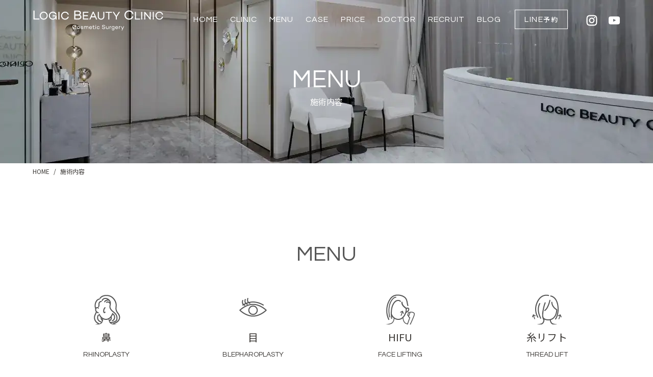

--- FILE ---
content_type: text/html; charset=UTF-8
request_url: https://logicbeauty.jp/menu/
body_size: 9512
content:
<!doctype html>
<html dir="ltr" lang="ja" prefix="og: https://ogp.me/ns#"  >
<head>
<meta charset="UTF-8" />

<meta name="viewport" content="width=device-width" />

<meta name="format-detection" content="telephone=no">

<title>施術内容 - ロジックビューティークリニック 大阪 本町・心斎橋の美容外科</title>

		<!-- All in One SEO 4.5.3.1 - aioseo.com -->
		<meta name="description" content="大阪の本町・心斎橋で美容外科 - Logic Beauty Clinic（ロジックビューティークリニック）の施術内容です。自然な仕上がり、美しさをとことん追求し、あなたのキレイが本物でありつづける美容技術を提供させていただきます。" />
		<meta name="robots" content="max-image-preview:large" />
		<link rel="canonical" href="https://logicbeauty.jp/menu/" />
		<meta name="generator" content="All in One SEO (AIOSEO) 4.5.3.1" />
		<meta property="og:locale" content="ja_JP" />
		<meta property="og:site_name" content="LOGIC BEAUTY CLINIC - ロジックビューティークリニック 大阪 本町・心斎橋の美容外科" />
		<meta property="og:type" content="article" />
		<meta property="og:title" content="施術内容 - ロジックビューティークリニック 大阪 本町・心斎橋の美容外科" />
		<meta property="og:description" content="大阪の本町・心斎橋で美容外科 - Logic Beauty Clinic（ロジックビューティークリニック）の施術内容です。自然な仕上がり、美しさをとことん追求し、あなたのキレイが本物でありつづける美容技術を提供させていただきます。" />
		<meta property="og:url" content="https://logicbeauty.jp/menu/" />
		<meta property="article:published_time" content="2022-06-09T02:50:45+00:00" />
		<meta property="article:modified_time" content="2022-06-30T09:26:19+00:00" />
		<meta name="twitter:card" content="summary" />
		<meta name="twitter:title" content="施術内容 - ロジックビューティークリニック 大阪 本町・心斎橋の美容外科" />
		<meta name="twitter:description" content="大阪の本町・心斎橋で美容外科 - Logic Beauty Clinic（ロジックビューティークリニック）の施術内容です。自然な仕上がり、美しさをとことん追求し、あなたのキレイが本物でありつづける美容技術を提供させていただきます。" />
		<script type="application/ld+json" class="aioseo-schema">
			{"@context":"https:\/\/schema.org","@graph":[{"@type":"BreadcrumbList","@id":"https:\/\/logicbeauty.jp\/menu\/#breadcrumblist","itemListElement":[{"@type":"ListItem","@id":"https:\/\/logicbeauty.jp\/#listItem","position":1,"name":"\u5bb6","item":"https:\/\/logicbeauty.jp\/","nextItem":"https:\/\/logicbeauty.jp\/menu\/#listItem"},{"@type":"ListItem","@id":"https:\/\/logicbeauty.jp\/menu\/#listItem","position":2,"name":"\u65bd\u8853\u5185\u5bb9","previousItem":"https:\/\/logicbeauty.jp\/#listItem"}]},{"@type":"Organization","@id":"https:\/\/logicbeauty.jp\/#organization","name":"LOGIC BEAUTY CLINIC","url":"https:\/\/logicbeauty.jp\/","sameAs":["https:\/\/www.instagram.com\/logic_beauty_clinic\/"]},{"@type":"WebPage","@id":"https:\/\/logicbeauty.jp\/menu\/#webpage","url":"https:\/\/logicbeauty.jp\/menu\/","name":"\u65bd\u8853\u5185\u5bb9 - \u30ed\u30b8\u30c3\u30af\u30d3\u30e5\u30fc\u30c6\u30a3\u30fc\u30af\u30ea\u30cb\u30c3\u30af \u5927\u962a \u672c\u753a\u30fb\u5fc3\u658e\u6a4b\u306e\u7f8e\u5bb9\u5916\u79d1","description":"\u5927\u962a\u306e\u672c\u753a\u30fb\u5fc3\u658e\u6a4b\u3067\u7f8e\u5bb9\u5916\u79d1 - Logic Beauty Clinic\uff08\u30ed\u30b8\u30c3\u30af\u30d3\u30e5\u30fc\u30c6\u30a3\u30fc\u30af\u30ea\u30cb\u30c3\u30af\uff09\u306e\u65bd\u8853\u5185\u5bb9\u3067\u3059\u3002\u81ea\u7136\u306a\u4ed5\u4e0a\u304c\u308a\u3001\u7f8e\u3057\u3055\u3092\u3068\u3053\u3068\u3093\u8ffd\u6c42\u3057\u3001\u3042\u306a\u305f\u306e\u30ad\u30ec\u30a4\u304c\u672c\u7269\u3067\u3042\u308a\u3064\u3065\u3051\u308b\u7f8e\u5bb9\u6280\u8853\u3092\u63d0\u4f9b\u3055\u305b\u3066\u3044\u305f\u3060\u304d\u307e\u3059\u3002","inLanguage":"ja","isPartOf":{"@id":"https:\/\/logicbeauty.jp\/#website"},"breadcrumb":{"@id":"https:\/\/logicbeauty.jp\/menu\/#breadcrumblist"},"datePublished":"2022-06-09T11:50:45+09:00","dateModified":"2022-06-30T18:26:19+09:00"},{"@type":"WebSite","@id":"https:\/\/logicbeauty.jp\/#website","url":"https:\/\/logicbeauty.jp\/","name":"LOGIC BEAUTY CLINIC","description":"\u30ed\u30b8\u30c3\u30af\u30d3\u30e5\u30fc\u30c6\u30a3\u30fc\u30af\u30ea\u30cb\u30c3\u30af \u5927\u962a \u672c\u753a\u30fb\u5fc3\u658e\u6a4b\u306e\u7f8e\u5bb9\u5916\u79d1","inLanguage":"ja","publisher":{"@id":"https:\/\/logicbeauty.jp\/#organization"}}]}
		</script>
		<!-- All in One SEO -->

<link rel="alternate" title="oEmbed (JSON)" type="application/json+oembed" href="https://logicbeauty.jp/wp-json/oembed/1.0/embed?url=https%3A%2F%2Flogicbeauty.jp%2Fmenu%2F" />
<link rel="alternate" title="oEmbed (XML)" type="text/xml+oembed" href="https://logicbeauty.jp/wp-json/oembed/1.0/embed?url=https%3A%2F%2Flogicbeauty.jp%2Fmenu%2F&#038;format=xml" />
		<!-- This site uses the Google Analytics by MonsterInsights plugin v8.10.0 - Using Analytics tracking - https://www.monsterinsights.com/ -->
		<!-- Note: MonsterInsights is not currently configured on this site. The site owner needs to authenticate with Google Analytics in the MonsterInsights settings panel. -->
					<!-- No UA code set -->
				<!-- / Google Analytics by MonsterInsights -->
		<style id='wp-img-auto-sizes-contain-inline-css'>
img:is([sizes=auto i],[sizes^="auto," i]){contain-intrinsic-size:3000px 1500px}
/*# sourceURL=wp-img-auto-sizes-contain-inline-css */
</style>
<style id='classic-theme-styles-inline-css'>
/*! This file is auto-generated */
.wp-block-button__link{color:#fff;background-color:#32373c;border-radius:9999px;box-shadow:none;text-decoration:none;padding:calc(.667em + 2px) calc(1.333em + 2px);font-size:1.125em}.wp-block-file__button{background:#32373c;color:#fff;text-decoration:none}
/*# sourceURL=/wp-includes/css/classic-themes.min.css */
</style>
<link rel='stylesheet' id='contact-form-7-css' href='https://logicbeauty.jp/wp/wp-content/plugins/contact-form-7/includes/css/styles.css?ver=6.0.2' media='all' />
<link rel='stylesheet' id='twenty-twenty-one-style-css' href='https://logicbeauty.jp/wp/wp-content/themes/logic/style.css?ver=1.3' media='all' />
<link rel='stylesheet' id='twenty-twenty-one-print-style-css' href='https://logicbeauty.jp/wp/wp-content/themes/logic/assets/css/print.css?ver=1.3' media='print' />
<link rel="https://api.w.org/" href="https://logicbeauty.jp/wp-json/" /><link rel="alternate" title="JSON" type="application/json" href="https://logicbeauty.jp/wp-json/wp/v2/pages/22" /><link rel='shortlink' href='https://logicbeauty.jp/?p=22' />
<noscript><style>.lazyload[data-src]{display:none !important;}</style></noscript><style>.lazyload{background-image:none !important;}.lazyload:before{background-image:none !important;}</style>
<link rel="shortcut icon" href="https://logicbeauty.jp/wp/wp-content/themes/logic/images/common/favicon.ico" type="images/vnd.microsoft.icon">
<link rel="stylesheet" href="https://logicbeauty.jp/wp/wp-content/themes/logic/css/styles.css?20260130-2009">



<script src="//ajax.googleapis.com/ajax/libs/jquery/3.3.1/jquery.min.js"></script>
<script type="text/javascript" src="https://logicbeauty.jp/wp/wp-content/themes/logic/js/common.js"></script>
<script src="https://unpkg.com/scrollreveal"></script>


<!-- Google Tag Manager -->
<script>(function(w,d,s,l,i){w[l]=w[l]||[];w[l].push({'gtm.start':
new Date().getTime(),event:'gtm.js'});var f=d.getElementsByTagName(s)[0],
j=d.createElement(s),dl=l!='dataLayer'?'&l='+l:'';j.async=true;j.src=
'https://www.googletagmanager.com/gtm.js?id='+i+dl;f.parentNode.insertBefore(j,f);
})(window,document,'script','dataLayer','GTM-WWT3KFM2');</script>
<!-- End Google Tag Manager -->

<style id='global-styles-inline-css'>
:root{--wp--preset--aspect-ratio--square: 1;--wp--preset--aspect-ratio--4-3: 4/3;--wp--preset--aspect-ratio--3-4: 3/4;--wp--preset--aspect-ratio--3-2: 3/2;--wp--preset--aspect-ratio--2-3: 2/3;--wp--preset--aspect-ratio--16-9: 16/9;--wp--preset--aspect-ratio--9-16: 9/16;--wp--preset--color--black: #000000;--wp--preset--color--cyan-bluish-gray: #abb8c3;--wp--preset--color--white: #FFFFFF;--wp--preset--color--pale-pink: #f78da7;--wp--preset--color--vivid-red: #cf2e2e;--wp--preset--color--luminous-vivid-orange: #ff6900;--wp--preset--color--luminous-vivid-amber: #fcb900;--wp--preset--color--light-green-cyan: #7bdcb5;--wp--preset--color--vivid-green-cyan: #00d084;--wp--preset--color--pale-cyan-blue: #8ed1fc;--wp--preset--color--vivid-cyan-blue: #0693e3;--wp--preset--color--vivid-purple: #9b51e0;--wp--preset--color--dark-gray: #28303D;--wp--preset--color--gray: #39414D;--wp--preset--color--green: #D1E4DD;--wp--preset--color--blue: #D1DFE4;--wp--preset--color--purple: #D1D1E4;--wp--preset--color--red: #E4D1D1;--wp--preset--color--orange: #E4DAD1;--wp--preset--color--yellow: #EEEADD;--wp--preset--gradient--vivid-cyan-blue-to-vivid-purple: linear-gradient(135deg,rgb(6,147,227) 0%,rgb(155,81,224) 100%);--wp--preset--gradient--light-green-cyan-to-vivid-green-cyan: linear-gradient(135deg,rgb(122,220,180) 0%,rgb(0,208,130) 100%);--wp--preset--gradient--luminous-vivid-amber-to-luminous-vivid-orange: linear-gradient(135deg,rgb(252,185,0) 0%,rgb(255,105,0) 100%);--wp--preset--gradient--luminous-vivid-orange-to-vivid-red: linear-gradient(135deg,rgb(255,105,0) 0%,rgb(207,46,46) 100%);--wp--preset--gradient--very-light-gray-to-cyan-bluish-gray: linear-gradient(135deg,rgb(238,238,238) 0%,rgb(169,184,195) 100%);--wp--preset--gradient--cool-to-warm-spectrum: linear-gradient(135deg,rgb(74,234,220) 0%,rgb(151,120,209) 20%,rgb(207,42,186) 40%,rgb(238,44,130) 60%,rgb(251,105,98) 80%,rgb(254,248,76) 100%);--wp--preset--gradient--blush-light-purple: linear-gradient(135deg,rgb(255,206,236) 0%,rgb(152,150,240) 100%);--wp--preset--gradient--blush-bordeaux: linear-gradient(135deg,rgb(254,205,165) 0%,rgb(254,45,45) 50%,rgb(107,0,62) 100%);--wp--preset--gradient--luminous-dusk: linear-gradient(135deg,rgb(255,203,112) 0%,rgb(199,81,192) 50%,rgb(65,88,208) 100%);--wp--preset--gradient--pale-ocean: linear-gradient(135deg,rgb(255,245,203) 0%,rgb(182,227,212) 50%,rgb(51,167,181) 100%);--wp--preset--gradient--electric-grass: linear-gradient(135deg,rgb(202,248,128) 0%,rgb(113,206,126) 100%);--wp--preset--gradient--midnight: linear-gradient(135deg,rgb(2,3,129) 0%,rgb(40,116,252) 100%);--wp--preset--gradient--purple-to-yellow: linear-gradient(160deg, #D1D1E4 0%, #EEEADD 100%);--wp--preset--gradient--yellow-to-purple: linear-gradient(160deg, #EEEADD 0%, #D1D1E4 100%);--wp--preset--gradient--green-to-yellow: linear-gradient(160deg, #D1E4DD 0%, #EEEADD 100%);--wp--preset--gradient--yellow-to-green: linear-gradient(160deg, #EEEADD 0%, #D1E4DD 100%);--wp--preset--gradient--red-to-yellow: linear-gradient(160deg, #E4D1D1 0%, #EEEADD 100%);--wp--preset--gradient--yellow-to-red: linear-gradient(160deg, #EEEADD 0%, #E4D1D1 100%);--wp--preset--gradient--purple-to-red: linear-gradient(160deg, #D1D1E4 0%, #E4D1D1 100%);--wp--preset--gradient--red-to-purple: linear-gradient(160deg, #E4D1D1 0%, #D1D1E4 100%);--wp--preset--font-size--small: 18px;--wp--preset--font-size--medium: 20px;--wp--preset--font-size--large: 24px;--wp--preset--font-size--x-large: 42px;--wp--preset--font-size--extra-small: 16px;--wp--preset--font-size--normal: 20px;--wp--preset--font-size--extra-large: 40px;--wp--preset--font-size--huge: 96px;--wp--preset--font-size--gigantic: 144px;--wp--preset--spacing--20: 0.44rem;--wp--preset--spacing--30: 0.67rem;--wp--preset--spacing--40: 1rem;--wp--preset--spacing--50: 1.5rem;--wp--preset--spacing--60: 2.25rem;--wp--preset--spacing--70: 3.38rem;--wp--preset--spacing--80: 5.06rem;--wp--preset--shadow--natural: 6px 6px 9px rgba(0, 0, 0, 0.2);--wp--preset--shadow--deep: 12px 12px 50px rgba(0, 0, 0, 0.4);--wp--preset--shadow--sharp: 6px 6px 0px rgba(0, 0, 0, 0.2);--wp--preset--shadow--outlined: 6px 6px 0px -3px rgb(255, 255, 255), 6px 6px rgb(0, 0, 0);--wp--preset--shadow--crisp: 6px 6px 0px rgb(0, 0, 0);}:where(.is-layout-flex){gap: 0.5em;}:where(.is-layout-grid){gap: 0.5em;}body .is-layout-flex{display: flex;}.is-layout-flex{flex-wrap: wrap;align-items: center;}.is-layout-flex > :is(*, div){margin: 0;}body .is-layout-grid{display: grid;}.is-layout-grid > :is(*, div){margin: 0;}:where(.wp-block-columns.is-layout-flex){gap: 2em;}:where(.wp-block-columns.is-layout-grid){gap: 2em;}:where(.wp-block-post-template.is-layout-flex){gap: 1.25em;}:where(.wp-block-post-template.is-layout-grid){gap: 1.25em;}.has-black-color{color: var(--wp--preset--color--black) !important;}.has-cyan-bluish-gray-color{color: var(--wp--preset--color--cyan-bluish-gray) !important;}.has-white-color{color: var(--wp--preset--color--white) !important;}.has-pale-pink-color{color: var(--wp--preset--color--pale-pink) !important;}.has-vivid-red-color{color: var(--wp--preset--color--vivid-red) !important;}.has-luminous-vivid-orange-color{color: var(--wp--preset--color--luminous-vivid-orange) !important;}.has-luminous-vivid-amber-color{color: var(--wp--preset--color--luminous-vivid-amber) !important;}.has-light-green-cyan-color{color: var(--wp--preset--color--light-green-cyan) !important;}.has-vivid-green-cyan-color{color: var(--wp--preset--color--vivid-green-cyan) !important;}.has-pale-cyan-blue-color{color: var(--wp--preset--color--pale-cyan-blue) !important;}.has-vivid-cyan-blue-color{color: var(--wp--preset--color--vivid-cyan-blue) !important;}.has-vivid-purple-color{color: var(--wp--preset--color--vivid-purple) !important;}.has-black-background-color{background-color: var(--wp--preset--color--black) !important;}.has-cyan-bluish-gray-background-color{background-color: var(--wp--preset--color--cyan-bluish-gray) !important;}.has-white-background-color{background-color: var(--wp--preset--color--white) !important;}.has-pale-pink-background-color{background-color: var(--wp--preset--color--pale-pink) !important;}.has-vivid-red-background-color{background-color: var(--wp--preset--color--vivid-red) !important;}.has-luminous-vivid-orange-background-color{background-color: var(--wp--preset--color--luminous-vivid-orange) !important;}.has-luminous-vivid-amber-background-color{background-color: var(--wp--preset--color--luminous-vivid-amber) !important;}.has-light-green-cyan-background-color{background-color: var(--wp--preset--color--light-green-cyan) !important;}.has-vivid-green-cyan-background-color{background-color: var(--wp--preset--color--vivid-green-cyan) !important;}.has-pale-cyan-blue-background-color{background-color: var(--wp--preset--color--pale-cyan-blue) !important;}.has-vivid-cyan-blue-background-color{background-color: var(--wp--preset--color--vivid-cyan-blue) !important;}.has-vivid-purple-background-color{background-color: var(--wp--preset--color--vivid-purple) !important;}.has-black-border-color{border-color: var(--wp--preset--color--black) !important;}.has-cyan-bluish-gray-border-color{border-color: var(--wp--preset--color--cyan-bluish-gray) !important;}.has-white-border-color{border-color: var(--wp--preset--color--white) !important;}.has-pale-pink-border-color{border-color: var(--wp--preset--color--pale-pink) !important;}.has-vivid-red-border-color{border-color: var(--wp--preset--color--vivid-red) !important;}.has-luminous-vivid-orange-border-color{border-color: var(--wp--preset--color--luminous-vivid-orange) !important;}.has-luminous-vivid-amber-border-color{border-color: var(--wp--preset--color--luminous-vivid-amber) !important;}.has-light-green-cyan-border-color{border-color: var(--wp--preset--color--light-green-cyan) !important;}.has-vivid-green-cyan-border-color{border-color: var(--wp--preset--color--vivid-green-cyan) !important;}.has-pale-cyan-blue-border-color{border-color: var(--wp--preset--color--pale-cyan-blue) !important;}.has-vivid-cyan-blue-border-color{border-color: var(--wp--preset--color--vivid-cyan-blue) !important;}.has-vivid-purple-border-color{border-color: var(--wp--preset--color--vivid-purple) !important;}.has-vivid-cyan-blue-to-vivid-purple-gradient-background{background: var(--wp--preset--gradient--vivid-cyan-blue-to-vivid-purple) !important;}.has-light-green-cyan-to-vivid-green-cyan-gradient-background{background: var(--wp--preset--gradient--light-green-cyan-to-vivid-green-cyan) !important;}.has-luminous-vivid-amber-to-luminous-vivid-orange-gradient-background{background: var(--wp--preset--gradient--luminous-vivid-amber-to-luminous-vivid-orange) !important;}.has-luminous-vivid-orange-to-vivid-red-gradient-background{background: var(--wp--preset--gradient--luminous-vivid-orange-to-vivid-red) !important;}.has-very-light-gray-to-cyan-bluish-gray-gradient-background{background: var(--wp--preset--gradient--very-light-gray-to-cyan-bluish-gray) !important;}.has-cool-to-warm-spectrum-gradient-background{background: var(--wp--preset--gradient--cool-to-warm-spectrum) !important;}.has-blush-light-purple-gradient-background{background: var(--wp--preset--gradient--blush-light-purple) !important;}.has-blush-bordeaux-gradient-background{background: var(--wp--preset--gradient--blush-bordeaux) !important;}.has-luminous-dusk-gradient-background{background: var(--wp--preset--gradient--luminous-dusk) !important;}.has-pale-ocean-gradient-background{background: var(--wp--preset--gradient--pale-ocean) !important;}.has-electric-grass-gradient-background{background: var(--wp--preset--gradient--electric-grass) !important;}.has-midnight-gradient-background{background: var(--wp--preset--gradient--midnight) !important;}.has-small-font-size{font-size: var(--wp--preset--font-size--small) !important;}.has-medium-font-size{font-size: var(--wp--preset--font-size--medium) !important;}.has-large-font-size{font-size: var(--wp--preset--font-size--large) !important;}.has-x-large-font-size{font-size: var(--wp--preset--font-size--x-large) !important;}
/*# sourceURL=global-styles-inline-css */
</style>
</head>

<body class="wp-singular page-template-default page page-id-22 page-parent wp-embed-responsive wp-theme-logic is-light-theme no-js singular">
<script data-cfasync="false">var ewww_webp_supported=false;</script>

<!-- Google Tag Manager (noscript) -->
<noscript><iframe src="https://www.googletagmanager.com/ns.html?id=GTM-WWT3KFM2"
height="0" width="0" style="display:none;visibility:hidden"></iframe></noscript>
<!-- End Google Tag Manager (noscript) -->

<div id="loading">
	<div class="spinner"></div>
</div>


<header id="header">
	<div class="header_wrap">
	
		<p class="logo"><a href="https://logicbeauty.jp/"><img src="[data-uri]" alt="ロジックビューティークリニック（LOGIC BEAUTY CLINIC）" data-src="https://logicbeauty.jp/wp/wp-content/themes/logic/images/common/logo.svg" decoding="async" class="lazyload"><noscript><img src="https://logicbeauty.jp/wp/wp-content/themes/logic/images/common/logo.svg" alt="ロジックビューティークリニック（LOGIC BEAUTY CLINIC）" data-eio="l"></noscript></a></p>
		<a id="head_line_btn_sp" class="sp" href="https://lin.ee/IPjbapE" target="_blank"><img src="[data-uri]" alt="LINE予約" data-src="https://logicbeauty.jp/wp/wp-content/themes/logic/images/common/ico_menu_line.png" decoding="async" class="lazyload"><noscript><img src="https://logicbeauty.jp/wp/wp-content/themes/logic/images/common/ico_menu_line.png" alt="LINE予約" data-eio="l"></noscript><p>LINE<span>予約</span></p></a>
		<div id="nav_toggle" class="sp"><div><span></span><span></span><span></span></div><div class="nav_toggle_txt"></div></div>
		<nav>
		<ul class="head_menu">
		<li><a href="https://logicbeauty.jp/">HOME</a></li>
		<li><a href="https://logicbeauty.jp/clinic/">CLINIC</a></li>
		<li><a href="https://logicbeauty.jp/menu/cosmetic_surgery_menu/">MENU</a>
			<p class="head_menu_sub"><span></span></p>
			<ul>
				<li><a href="https://logicbeauty.jp/menu/cosmetic_surgery_menu/"><span class="menu_jp2">美容外科</span></a>
					<ul>
						<li><a href="https://logicbeauty.jp/cosmetic_surgery_menu/nose/"><span class="menu_jp2">鼻</span></a></li>
						<li><a href="https://logicbeauty.jp/cosmetic_surgery_menu/eye/"><span class="menu_jp2">目</span></a></li>
						<li><a href="https://logicbeauty.jp/cosmetic_surgery_menu/face_lifting/"><span class="menu_jp2">たるみ治療</span></a></li>
						<li><a href="https://logicbeauty.jp/cosmetic_surgery_menu/liposuction/"><span class="menu_jp2">脂肪吸引、脂肪注入</span></a></li>
						<li><a href="https://logicbeauty.jp/cosmetic_surgery_menu/face/">輪郭骨切り</a></li>
					</ul>
				</li>
				<li><a href="https://logicbeauty.jp/menu/cosmetic_dermatology_menu/"><span class="menu_jp2">美容皮膚科</span></a>
					<ul>
					<li><a href="https://logicbeauty.jp/cosmetic_dermatology_menu/skin/"><span class="menu_jp2">美肌治療</span></a></li>
					<li><a href="https://logicbeauty.jp/cosmetic_dermatology_menu/hifu/"><span class="menu_jp2">たるみ治療</span></a></li>
					<li><a href="https://logicbeauty.jp/cosmetic_dermatology_menu/injection/"><span class="menu_jp2">注入治療</span></a></li>
					<li><a href="https://logicbeauty.jp/cosmetic_dermatology_menu/skinprogram/"><span class="menu_jp2">スキンプログラム</span></a></li>
					<li><a href="https://logicbeauty.jp/cosmetic_dermatology_menu/beautymedicine/"><span class="menu_jp2">美容内服、注射・点滴</span></a></li>
					<li><a href="https://logicbeauty.jp/cosmetic_dermatology_menu/cosmetics/"><span class="menu_jp2">化粧品</span></a></li>
					</ul>
				</li>
				
				<!--
				<li><a href="https://logicbeauty.jp/menu/nose/"><span class="menu_jp2">鼻</span></a></li>
				<li><a href="https://logicbeauty.jp/menu/eye/"><span class="menu_jp2">目</span></a></li>
				<li><a href="https://logicbeauty.jp/menu/lifting/"><span class="menu_jp2">HIFU</span></a></li>
				<li><a href="https://logicbeauty.jp/menu/threadlift/"><span class="menu_jp2">糸リフト</span></a></li>
				<li><a href="https://logicbeauty.jp/menu/fat_dissolving_injection/"><span class="menu_jp2">脂肪溶解注射</span></a></li>
				<li><a href="https://logicbeauty.jp/menu/injection/"><span class="menu_jp2">注入</span></a></li>
				<li><a href="https://logicbeauty.jp/menu/skin/"><span class="menu_jp2">美肌治療</span></a></li>
				-->
			</ul>
		</li>
		<li><a href="https://logicbeauty.jp/case/">CASE</a></li>
		<li><a href="https://logicbeauty.jp/price/">PRICE</a></li>
		<li><a href="https://logicbeauty.jp/doctor/">DOCTOR</a></li>
		<li><a href="https://logicbeauty.jp/recruit/">RECRUIT</a></li>
		<li><a href="https://logicbeauty.jp/blog/">BLOG</a></li>
		<li><a class="head_btn_line" href="https://lin.ee/IPjbapE" target="_blank">LINE<span class="menu_jp">予約</span></a></li>
		</ul>
		<ul class="head_menu2">
		<li><div data-micromodal-trigger="modal-101" class="modal-open"><img src="[data-uri]" alt="インスタグラム" data-src="https://logicbeauty.jp/wp/wp-content/themes/logic/images/common/ico_inst.png" decoding="async" class="lazyload"><noscript><img src="https://logicbeauty.jp/wp/wp-content/themes/logic/images/common/ico_inst.png" alt="インスタグラム" data-eio="l"></noscript></div></li>
		<li><a href="https://logicbeauty.jp/movie/"><img src="[data-uri]" alt="Youtube" data-src="https://logicbeauty.jp/wp/wp-content/themes/logic/images/common/ico_youtube.png" decoding="async" class="lazyload"><noscript><img src="https://logicbeauty.jp/wp/wp-content/themes/logic/images/common/ico_youtube.png" alt="Youtube" data-eio="l"></noscript></a></li>
						</ul>
		<div class="head_line_sp sp">
			<a href="https://lin.ee/IPjbapE" target="_blank"><img src="[data-uri]" data-src="https://logicbeauty.jp/wp/wp-content/themes/logic/images/common/line.png" decoding="async" class="lazyload"><noscript><img src="https://logicbeauty.jp/wp/wp-content/themes/logic/images/common/line.png" data-eio="l"></noscript><p>LINEでのご予約・お問い合わせ</p></a>
		</div>
		</nav>
	</div>
</header>



<main id="menu_list">

<div class="top_section">
	<div class="wrap_head">
		<p class="ttl">MENU</p>
		<h1 class="ttl_jp">施術内容</h1>
	</div>
</div>

<div id="breadcrumb"><ul><li><a href="https://logicbeauty.jp"><span>HOME</span></a></li><li><span>施術内容</span></li></ul></div>
<div class="menu">

	<div class="wrap_top">

			<h2 class="ttl_sub">MENU</h2>
			
			<ul class="menu_list">
				<li><a href="https://logicbeauty.jp/menu/nose/"><p><img src="[data-uri]" data-src="https://logicbeauty.jp/wp/wp-content/themes/logic/images/menu/ico_menu_01.png" decoding="async" class="lazyload"><noscript><img src="https://logicbeauty.jp/wp/wp-content/themes/logic/images/menu/ico_menu_01.png" data-eio="l"></noscript></p>鼻<span>RHINOPLASTY</span></a></li>
				<li><a href="https://logicbeauty.jp/menu/eye/"><p><img src="[data-uri]" data-src="https://logicbeauty.jp/wp/wp-content/themes/logic/images/menu/ico_menu_03.png" decoding="async" class="lazyload"><noscript><img src="https://logicbeauty.jp/wp/wp-content/themes/logic/images/menu/ico_menu_03.png" data-eio="l"></noscript></p>目<span>BLEPHAROPLASTY</span></a></li>
				<li><a href="https://logicbeauty.jp/menu/lifting/"><p><img src="[data-uri]" data-src="https://logicbeauty.jp/wp/wp-content/themes/logic/images/menu/ico_menu_08.png" decoding="async" class="lazyload"><noscript><img src="https://logicbeauty.jp/wp/wp-content/themes/logic/images/menu/ico_menu_08.png" data-eio="l"></noscript></p>HIFU<span>FACE LIFTING</span></a></li>
				<li><a href="https://logicbeauty.jp/menu/threadlift/"><p><img src="[data-uri]" data-src="https://logicbeauty.jp/wp/wp-content/themes/logic/images/menu/ico_menu_05.png" decoding="async" class="lazyload"><noscript><img src="https://logicbeauty.jp/wp/wp-content/themes/logic/images/menu/ico_menu_05.png" data-eio="l"></noscript></p>糸リフト<span>THREAD LIFT</span></a></li>
				<li><a href="https://logicbeauty.jp/menu/fat_dissolving_injection/"><p><img src="[data-uri]" data-src="https://logicbeauty.jp/wp/wp-content/themes/logic/images/menu/ico_menu_07.png" decoding="async" class="lazyload"><noscript><img src="https://logicbeauty.jp/wp/wp-content/themes/logic/images/menu/ico_menu_07.png" data-eio="l"></noscript></p>脂肪溶解注射<span>MESOTHERAPY INJECTION</span></a></li>
				<li><a href="https://logicbeauty.jp/menu/injection/"><p><img src="[data-uri]" data-src="https://logicbeauty.jp/wp/wp-content/themes/logic/images/menu/ico_menu_04.png" decoding="async" class="lazyload"><noscript><img src="https://logicbeauty.jp/wp/wp-content/themes/logic/images/menu/ico_menu_04.png" data-eio="l"></noscript></p>注入<span>INJECTION</span></a></li>
				<li><a href="https://logicbeauty.jp/menu/skin/"><p><img src="[data-uri]" data-src="https://logicbeauty.jp/wp/wp-content/themes/logic/images/menu/ico_menu_06.png" decoding="async" class="lazyload"><noscript><img src="https://logicbeauty.jp/wp/wp-content/themes/logic/images/menu/ico_menu_06.png" data-eio="l"></noscript></p>スキン<span>SKIN</span></a></li>
				<li class="alpha"><p><img src="[data-uri]" data-src="https://logicbeauty.jp/wp/wp-content/themes/logic/images/menu/ico_menu_02.png" decoding="async" class="lazyload"><noscript><img src="https://logicbeauty.jp/wp/wp-content/themes/logic/images/menu/ico_menu_02.png" data-eio="l"></noscript></p>輪郭<span>FACIAL CONTOUR</span></li>
			</ul>

	</div>

</div>



<div class="clinic_info">
	<div class="wrap_top">
		<div class="foot_contact">
			<h2 class="ttl_sub">CONTACT</h2>
			<p class="foot_contact_txt">
			当院ではLINEでのご予約が<br class="sp">最もスムーズに行えます。<br>
			下記ボタンから、ご予約をお願いいたします。
			</p>
			<div class="foot_line">
				<a href="https://lin.ee/IPjbapE" target="_blank"><img src="[data-uri]" data-src="https://logicbeauty.jp/wp/wp-content/themes/logic/images/common/line.png" decoding="async" class="lazyload"><noscript><img src="https://logicbeauty.jp/wp/wp-content/themes/logic/images/common/line.png" data-eio="l"></noscript><p>LINEでのご予約・お問い合わせ</p></a>
			</div>
		</div>

		<ul class="foot_sns">
		<li><div data-micromodal-trigger="modal-101" class="modal-open"><img src="[data-uri]" alt="インスタグラム" data-src="https://logicbeauty.jp/wp/wp-content/themes/logic/images/common/ico_inst2.png" decoding="async" class="lazyload"><noscript><img src="https://logicbeauty.jp/wp/wp-content/themes/logic/images/common/ico_inst2.png" alt="インスタグラム" data-eio="l"></noscript></div></li>
						</ul>
	</div>
</div>

</main>




<footer id="footer">
	<div class="foot_wrap">

		<div class="foot_menu">
			<div class="nav_box">
				<p class="foot_menu_title">SITEMAP</p>
				<ul>
					<li><a href="https://logicbeauty.jp/">HOME</a></li>
					<li><a href="https://logicbeauty.jp/doctor/">ドクタープロフィール</a></li>
					<li><a href="https://logicbeauty.jp/clinic/">クリニック案内</a></li>
					<li class="sp"><a href="https://logicbeauty.jp/menu/">診療内容</a></li>
					<li><a href="https://logicbeauty.jp/case/">施術症例</a></li>
					<li><a href="https://logicbeauty.jp/price/">料金一覧</a></li>
					<li><a href="https://logicbeauty.jp/blog/">ブログ</a></li>
					<li><a href="https://logicbeauty.jp/recruit/">採用情報</a></li>
					<li><a href="https://lin.ee/IPjbapE" target="_blank">LINE予約</a></li>
					<li><a href="https://logicbeauty.jp/privacy/">プライバシーポリシー</a></li>
				<ul>
			</div>
			<div class="nav_box">
				<p class="foot_menu_title">MENU</p>
				<ul>
				<li><a href="https://logicbeauty.jp/menu/cosmetic_surgery_menu/">美容外科</a>
					<ul>
						<li><a href="https://logicbeauty.jp/cosmetic_surgery_menu/nose/">鼻</a></li>
						<li><a href="https://logicbeauty.jp/cosmetic_surgery_menu/eye/">目</a></li>
						<li><a href="https://logicbeauty.jp/cosmetic_surgery_menu/face_lifting/">たるみ治療</a></li>
						<li><a href="https://logicbeauty.jp/cosmetic_surgery_menu/liposuction/">脂肪吸引、脂肪注入</a></li>
						<li><a href="https://logicbeauty.jp/cosmetic_surgery_menu/face/">輪郭骨切り</a></li>
					</ul>
				</li>
				<li><a href="https://logicbeauty.jp/menu/cosmetic_dermatology_menu/">美容皮膚科</a>
					<ul>
					<li><a href="https://logicbeauty.jp/cosmetic_dermatology_menu/skin/">美肌治療</a></li>
					<li><a href="https://logicbeauty.jp/cosmetic_dermatology_menu/hifu/">たるみ治療</a></li>
					<li><a href="https://logicbeauty.jp/cosmetic_dermatology_menu/injection/">注入治療</a></li>
					<li><a href="https://logicbeauty.jp/cosmetic_dermatology_menu/skinprogram/">スキンプログラム</a></li>
					<li><a href="https://logicbeauty.jp/cosmetic_dermatology_menu/beautymedicine/">美容内服、注射・点滴</a></li>
					<li><a href="https://logicbeauty.jp/cosmetic_dermatology_menu/cosmetics/">化粧品</a></li>
					</ul>
				</li>
				
				<!--
				<li><a href="https://logicbeauty.jp/menu/nose/">鼻</a></li>
				<li><a href="https://logicbeauty.jp/menu/eye/">目</a></li>
				<li><a href="https://logicbeauty.jp/menu/lifting/">HIFU</a></li>
				<li><a href="https://logicbeauty.jp/menu/threadlift/">糸リフト</a></li>
				<li><a href="https://logicbeauty.jp/menu/fat_dissolving_injection/">脂肪溶解注射</a></li>
				<li><a href="https://logicbeauty.jp/menu/injection/">注入</a></li>
				<li><a href="https://logicbeauty.jp/menu/skin/">美肌治療</a></li>
				<li>輪郭</li>
				-->
				</ul>
			</div>
			<div class="nav_box nav_box_sns">
				<p class="foot_menu_title">FOLLOW SNS</p>
				<ul>
					<!-- <li><a href="https://www.instagram.com/logic_beauty_clinic/" target="_blank"><img src="[data-uri]" alt="インスタグラム" data-src="https://logicbeauty.jp/wp/wp-content/themes/logic/images/common/ico_inst.png" decoding="async" class="lazyload"><noscript><img src="https://logicbeauty.jp/wp/wp-content/themes/logic/images/common/ico_inst.png" alt="インスタグラム" data-eio="l"></noscript></a></li> -->
					<li><div data-micromodal-trigger="modal-101" class="modal-open"><img src="[data-uri]" alt="インスタグラム" data-src="https://logicbeauty.jp/wp/wp-content/themes/logic/images/common/ico_inst.png" decoding="async" class="lazyload"><noscript><img src="https://logicbeauty.jp/wp/wp-content/themes/logic/images/common/ico_inst.png" alt="インスタグラム" data-eio="l"></noscript></div></li>
					<li><a href="https://logicbeauty.jp/movie/"><img src="[data-uri]" alt="Youtube" data-src="https://logicbeauty.jp/wp/wp-content/themes/logic/images/common/ico_youtube.png" decoding="async" class="lazyload"><noscript><img src="https://logicbeauty.jp/wp/wp-content/themes/logic/images/common/ico_youtube.png" alt="Youtube" data-eio="l"></noscript></a></li>

														</ul>
			</div>
		</div>

		<div class="foot_info">
			<p class="foot_logo">
			<img src="[data-uri]" alt="LOGIC BEAUTY CLINIC" data-src="https://logicbeauty.jp/wp/wp-content/themes/logic/images/common/logo2_w.svg" decoding="async" class="lazyload"><noscript><img src="https://logicbeauty.jp/wp/wp-content/themes/logic/images/common/logo2_w.svg" alt="LOGIC BEAUTY CLINIC" data-eio="l"></noscript>
			</p>
			<p>
			大阪市中央区南久宝寺町3-6-13<br>
			TAIKO心斎橋ビル2階<br>
			Osakaメトロ「本町」駅9番出口より徒歩5分<br>
			Osakaメトロ「心斎橋」駅2番出口より徒歩5分
			</p>
			<p class="foot_copy">
			&copy; LOGIC BEAUTY CLINIC All Rights Reserved.
			</p>
		</div>

	</div>
	<!-- foot_wrap -->

</footer>
<script type="speculationrules">
{"prefetch":[{"source":"document","where":{"and":[{"href_matches":"/*"},{"not":{"href_matches":["/wp/wp-*.php","/wp/wp-admin/*","/wp/wp-content/uploads/*","/wp/wp-content/*","/wp/wp-content/plugins/*","/wp/wp-content/themes/logic/*","/*\\?(.+)"]}},{"not":{"selector_matches":"a[rel~=\"nofollow\"]"}},{"not":{"selector_matches":".no-prefetch, .no-prefetch a"}}]},"eagerness":"conservative"}]}
</script>
<script>document.body.classList.remove("no-js");</script>	<script>
	if ( -1 !== navigator.userAgent.indexOf( 'MSIE' ) || -1 !== navigator.appVersion.indexOf( 'Trident/' ) ) {
		document.body.classList.add( 'is-IE' );
	}
	</script>
		<script>
	/(trident|msie)/i.test(navigator.userAgent)&&document.getElementById&&window.addEventListener&&window.addEventListener("hashchange",(function(){var t,e=location.hash.substring(1);/^[A-z0-9_-]+$/.test(e)&&(t=document.getElementById(e))&&(/^(?:a|select|input|button|textarea)$/i.test(t.tagName)||(t.tabIndex=-1),t.focus())}),!1);
	</script>
	<script id="eio-lazy-load-js-before">
var eio_lazy_vars = {"exactdn_domain":"","skip_autoscale":0,"threshold":0};
//# sourceURL=eio-lazy-load-js-before
</script>
<script src="https://logicbeauty.jp/wp/wp-content/plugins/ewww-image-optimizer/includes/lazysizes.min.js?ver=652" id="eio-lazy-load-js"></script>
<script src="https://logicbeauty.jp/wp/wp-includes/js/dist/hooks.min.js?ver=dd5603f07f9220ed27f1" id="wp-hooks-js"></script>
<script src="https://logicbeauty.jp/wp/wp-includes/js/dist/i18n.min.js?ver=c26c3dc7bed366793375" id="wp-i18n-js"></script>
<script id="wp-i18n-js-after">
wp.i18n.setLocaleData( { 'text direction\u0004ltr': [ 'ltr' ] } );
//# sourceURL=wp-i18n-js-after
</script>
<script src="https://logicbeauty.jp/wp/wp-content/plugins/contact-form-7/includes/swv/js/index.js?ver=6.0.2" id="swv-js"></script>
<script id="contact-form-7-js-translations">
( function( domain, translations ) {
	var localeData = translations.locale_data[ domain ] || translations.locale_data.messages;
	localeData[""].domain = domain;
	wp.i18n.setLocaleData( localeData, domain );
} )( "contact-form-7", {"translation-revision-date":"2024-11-05 02:21:01+0000","generator":"GlotPress\/4.0.1","domain":"messages","locale_data":{"messages":{"":{"domain":"messages","plural-forms":"nplurals=1; plural=0;","lang":"ja_JP"},"This contact form is placed in the wrong place.":["\u3053\u306e\u30b3\u30f3\u30bf\u30af\u30c8\u30d5\u30a9\u30fc\u30e0\u306f\u9593\u9055\u3063\u305f\u4f4d\u7f6e\u306b\u7f6e\u304b\u308c\u3066\u3044\u307e\u3059\u3002"],"Error:":["\u30a8\u30e9\u30fc:"]}},"comment":{"reference":"includes\/js\/index.js"}} );
//# sourceURL=contact-form-7-js-translations
</script>
<script id="contact-form-7-js-before">
var wpcf7 = {
    "api": {
        "root": "https:\/\/logicbeauty.jp\/wp-json\/",
        "namespace": "contact-form-7\/v1"
    }
};
//# sourceURL=contact-form-7-js-before
</script>
<script src="https://logicbeauty.jp/wp/wp-content/plugins/contact-form-7/includes/js/index.js?ver=6.0.2" id="contact-form-7-js"></script>
<script id="twenty-twenty-one-ie11-polyfills-js-after">
( Element.prototype.matches && Element.prototype.closest && window.NodeList && NodeList.prototype.forEach ) || document.write( '<script src="https://logicbeauty.jp/wp/wp-content/themes/logic/assets/js/polyfills.js?ver=1.3"></scr' + 'ipt>' );
//# sourceURL=twenty-twenty-one-ie11-polyfills-js-after
</script>
<script src="https://logicbeauty.jp/wp/wp-content/themes/logic/assets/js/responsive-embeds.js?ver=1.3" id="twenty-twenty-one-responsive-embeds-script-js"></script>

<a href="#header" id="page-top"></a>

<!-- instagram modal window -->
<div  class="modal micromodal-slide" id="modal-101" aria-hidden="true">
  <div class="modal-overlay" tabindex="-1" data-micromodal-close>
    <div class="modal-container" role="dialog" aria-modal="true" aria-labelledby="modal-101-title">
      <div class="modal-header">
        <p class="modal-title" id="modal-5-title">Instagram</p>
        <button
          class="modal-close" aria-label="Close modal" data-micromodal-close></button>
      </div>
      <div class="modal-content" id="modal-5-content">
        <p class="modal-text">

			<ul class="instagram_list">
				<li><a href="https://www.instagram.com/logic_beauty_clinic/" target="_blank">公式インスタグラム</a><span>クリニックの最新リリース情報はこちら！</span></li>
				<li><a href="https://www.instagram.com/kosuke_hosoi_rhinoplasty/" target="_blank">細井院長</a><span>細井院長の過去の症例はこちら！</span></li>
			</ul>
			
        </p>
      </div>
    </div>
  </div>
</div>

<script src="https://polyfill.io/v3/polyfill.min.js?features=es6"></script>
<script src="https://logicbeauty.jp/wp/wp-content/themes/logic/js/micromodal.min.js"></script>
<script>
MicroModal.init({
  disableScroll: true,
  awaitOpenAnimation: true,
  awaitCloseAnimation: true,
  disableFocus: true
});
</script>




</body>
</html><!-- WP Fastest Cache file was created in 0.064532041549683 seconds, on 31-01-26 5:09:34 -->

--- FILE ---
content_type: text/css
request_url: https://logicbeauty.jp/wp/wp-content/themes/logic/css/styles.css?20260130-2009
body_size: 837
content:
@charset "utf-8";
@import url('https://fonts.googleapis.com/css2?family=Questrial&display=swap');
@import url('https://fonts.googleapis.com/css2?family=Noto+Sans+JP:wght@400;500&family=Voltaire&display=swap');


/*PC����*/
@import url(common.css?20250730) screen and (min-width: 1024px);
@import url(module.css?20250730) screen and (min-width: 1024px);
@import url(contents.css?20251104) screen and (min-width: 1024px);

/*�X�}�z����*/
@import url(common_sp.css?20250730) screen and (max-width: 1023px);
@import url(module_sp.css?20250730) screen and (max-width: 1023px);
@import url(contents_sp.css?20260105) screen and (max-width: 1023px);

/*���*/
@import url(common.css) print;
@import url(module.css) print;
@import url(contents.css) print;
@media print {
  body {
    width: 1000px !important;
    /*
    transform: scale(0.67);
    -moz-transform: scale(0.67);
    -webkit-transform: scale(0.67);
    transform-origin: 0 0;
    */
  }
}


--- FILE ---
content_type: text/css
request_url: https://logicbeauty.jp/wp/wp-content/themes/logic/css/common.css?20250730
body_size: 1176
content:
	@charset "utf-8";

*{ 
margin: 0;
padding: 0;
font-size: 1em;
font-style: normal;
-webkit-box-sizing: border-box;
-moz-box-sizing: border-box;
-ms-box-sizing: border-box;
box-sizing: border-box;
}

body {
	/* overflow-y: scroll; */
	cursor: auto;
}

img{
	border:none;
	margin: 0;
	padding: 0;
	vertical-align:bottom;
}
ul{
	margin: 0;
	padding: 0;
	list-style: none;
}

/******************************************************************** link
*/
a {color:#0869B1;}
a:link,
a:visited,
a:active {
	text-decoration: none;
	color:#0869B1;
}

a:hover {
	text-decoration: underline;
	color:#0869B1;
	
}
a:focus{
	overflow:hidden;
}


/******************************************************************** Float containers fix
===================================================================== a.k.a. clearfix */

/******************** exp IE
*/
.clearfix:after {
	content: "."; 
	display: block; 
	height: 0; 
	clear: both; 
	visibility: hidden;
}

/******************** for IE
Level 2.1*/
.clearfix { display: inline-block;}  

/* Holly Hack Targets IE Win only \*/
* html .clearfix { height: 1%;}
.clearfix { display: block;}
/* End Holly Hack */


/******************************************************************** universal
*/

.aL { text-align: left !important;}
.aC { text-align: center !important;}
.aR { text-align: right !important;}
.fR { float: right !important;}
.fL { float: left !important;}

.mb0 {margin-bottom:0px !important;}
.mb10 {margin-bottom:10px !important;}
.mb15 {margin-bottom:15px !important;}
.mb20 {margin-bottom:20px !important;}
.mb25 {margin-bottom:25px !important;}
.mb30 {margin-bottom:30px !important;}
.mb40 {margin-bottom:40px !important;}
.mb50 {margin-bottom:50px !important;}
.mb80 {margin-bottom:80px !important;}
.mb100 {margin-bottom:100px !important;}

.mt0 {margin-top:0px !important;}
.mt10 {margin-top:10px !important;}
.mt15 {margin-top:15px !important;}
.mt20 {margin-top:20px !important;}
.mt25 {margin-top:25px !important;}
.mt30 {margin-top:30px !important;}
.mt40 {margin-top:40px !important;}
.mt50 {margin-top:50px !important;}
.mt80 {margin-top:80px !important;}
.mt100 {margin-top:100px !important;}

.mt-50-pc{margin-top:-50px !important;}
.mt-100-pc{margin-top:-100px !important;}
.mt-150-pc{margin-top:-150px !important;}
.mt-200-pc{margin-top:-200px !important;}


.mr0 {margin-right:0px !important;}
.mr10 {margin-right:10px !important;}
.mr15 {margin-right:15px !important;}
.mr20 {margin-right:20px !important;}
.mr25 {margin-right:25px !important;}
.mr30 {margin-right:30px !important;}
.mr40 {margin-right:40px !important;}
.mr50 {margin-right:50px !important;}
.mr80 {margin-right:80px !important;}
.mr100 {margin-right:100px !important;}

.ml0 {margin-left:0px !important;}
.ml10 {margin-left:10px !important;}
.ml15 {margin-left:15px !important;}
.ml20 {margin-left:20px !important;}
.ml25 {margin-left:25px !important;}
.ml30 {margin-left:30px !important;}
.ml40 {margin-left:40px !important;}
.ml50 {margin-left:50px !important;}
.ml80 {margin-left:80px !important;}
.ml100 {margin-left:100px !important;}
.ml150 {margin-left:150px !important;}
.ml200 {margin-left:200px !important;}
.ml250 {margin-left:250px !important;}
.ml300 {margin-left:300px !important;}
.ml350 {margin-left:350px !important;}
.ml400 {margin-left:400px !important;}

.pb0 {padding-bottom:0px !important;}

.bold{
	font-weight:bold;
}
.large{
	font-size:110% !important;
}
.mini{
	font-size:84% !important;
}
.red{
	color:red;
}
.red2{
	color:#CC0000;
}
.red_b{
	color:#CC0000;
	font-weight:bold;
}
.blue{
	color:blue;
}
.brown{
	color:#600;
}
/* �ʐ^���� */
.img_l {
	margin: 0 15px 10px 0;
	float: left;
}
.img_l2 {
	margin: 0 15px 0 0;
	float: left;
}

/* �ʐ^�E�� */
.img_r {
	margin: 0 0 10px 15px;
	float: right;
}
.img_r2 {
	margin: 0 0 0 15px;
	float: right;
}

p.photoTxt {
	line-height: 1.8;
	overflow: hidden;
	_zoom: 1;
}
/*
a:hover img{
	opacity:0.6;
	filter: alpha(opacity=60);
	-ms-filter: "alpha( opacity=60 )";
}
*/
/******************************************************************** font
*/
.attent{
	font-weight:bold;
	color:#F60;
}


/******************************************************************** clearfix
*/

.clearfix {
    zoom: 1;/*for IE 5.5-7*/
}
.clearfix:after {/*for modern browser*/
    content:".";
    display: block;
    height: 0px;
    clear: both;
    visibility: hidden;
}

.clearfix{

  overflow:hidden;

}

* html .clearfix {
	display: inline-table;
	/*\*/display:block;/**/
}

.clearfix2 {
    zoom: 1;/*for IE 5.5-7*/
}
.clearfix2:after {/*for modern browser*/
    content:".";
    display: block;
    height: 0px;
    clear: both;
    visibility: hidden;
}


* html .clearfix2 {
	display: inline-table;
	/*\*/display:block;/**/
}

.clear {
    clear: both;
}
/******************************************************************** print styles
*/

@media print{

 width: 768px;
 
}


--- FILE ---
content_type: text/css
request_url: https://logicbeauty.jp/wp/wp-content/themes/logic/css/module.css?20250730
body_size: 5982
content:
@charset "utf-8";

/******************************************************************** loading
*/
#loading {
	width: 100vw;
	height: 100vh;
	transition: all 1s;
	background-color: #fff;

	display: flex;
	justify-content: center;
	align-items: center;

	position: fixed;
	top: 0;
	left: 0;
	z-index: 9999;

	background-image:url(../images/common/logo2.svg);
	background-repeat:no-repeat;
	background-size:80px auto;
	background-position:center center;
}

.spinner,
.spinner:after {
  border-radius: 50%;
  width: 15em;
  height: 15em;
}
.spinner {
  margin: 60px auto;
  font-size: 10px;
  position: relative;
  text-indent: -9999em;
  border-top: 0.1em solid rgba(87, 87, 87, 0.2);
  border-right: 0.1em solid rgba(87, 87, 87, 0.2);
  border-bottom: 0.1em solid rgba(87, 87, 87, 0.2);
  border-left: 0.1em solid #575757;
  -webkit-transform: translateZ(0);
  -ms-transform: translateZ(0);
  transform: translateZ(0);
  -webkit-animation: load8 1.1s infinite linear;
  animation: load8 1.1s infinite linear;
}
@-webkit-keyframes load8 {
  0% {
    -webkit-transform: rotate(0deg);
    transform: rotate(0deg);
  }
  100% {
    -webkit-transform: rotate(360deg);
    transform: rotate(360deg);
  }
}
@keyframes load8 {
  0% {
    -webkit-transform: rotate(0deg);
    transform: rotate(0deg);
  }
  100% {
    -webkit-transform: rotate(360deg);
    transform: rotate(360deg);
  }
}

/* ローディングアニメーション */
@keyframes sk-scaleout {
  0% {
    transform: scale(0);
  } 100% {
    transform: scale(1.0);
    opacity: 0;
  }
}
.loaded {
  opacity: 0;
  visibility: hidden;
}


/******************************************************************** pc sp
*/
.pc{}
.sp{display:none !important;}
.br-pc { display:block !important;}
.br-sp { display:none !important;}
.aC-pc { text-align:center  !important;}
.aC-sp { text-align:left !important;}

/******************************************************************** structure
*/
body{
	color: #3b3835;
	line-height: 2;
    font-family: "Noto Sans JP", "游ゴシック Medium", "游ゴシック体", "Yu Gothic Medium", YuGothic, "ヒラギノ角ゴ ProN W3", "Hiragino Kaku Gothic ProN","メイリオ", Meiryo,"ヒラギノ角ゴ ProN", "Hiragino Kaku Gothic ProN", "ＭＳ Ｐゴシック", "MS PGothic", sans-serif;
	font-size:14px;
	/*
	word-break:break-all;
	*/
	word-wrap : break-word;
	overflow-wrap : break-word;
}
a {
	color: #3b3835;
	transition:0.3s;
}
a:link,
a:visited,
a:active {
	text-decoration: none;
	color: #3b3835;
}
a:hover {
	text-decoration: none;
	transition:0.3s;
	opacity:0.7;
}
a:focus{
	overflow:hidden;
}
a.alpha:hover img {
  opacity: 0.7;
  filter: alpha(opacity=70);
  -ms-filter: "alpha(opacity=70)";
  transition:0.3s 
}
/*
img.alpha:hover {
  opacity: 0.7;
  filter: alpha(opacity=70);
  -ms-filter: "alpha(opacity=70)";
  transition:0.3s 
}
*/
a.alpha:hover {
  opacity: 0.7;
  filter: alpha(opacity=70);
  -ms-filter: "alpha(opacity=70)";
  transition:0.3s 
}
.text-narrow {
    transform: scale(0.8, 1);
}
.text-wide {
    transform: scale(1.5, 1);
}
.non_letter-spacing{
	letter-spacing: 0 !important;
}
ol.ol_base{
	list-style-type: decimal;
	padding-left:1rem;
	margin-bottom:20px;
}
ul.ul_base{
	list-style-type: disc;
	padding-left:1rem;
	margin-bottom:20px;
}
a.text_line{
	text-decoration: underline;
}
.underline{
	text-decoration: underline;
}
.indent{
	margin-left:20px;
}
.sec p, .sec_s p, .sec_ss p{
	margin-bottom:1.5rem;
}
strong{
	color:#735636;
}
.strong2{
	color:#a34e77;
}
.color_01{
	color:#f23c0d;
}
.font-weight-normal{
	font-weight:normal !important;
}


a.btn-common, a.btn-common-c{
	width:280px;
	display:block;
	background:#575757;
	border:1px solid #575757;
	color:#fff;
	font-family: 'Questrial', "Noto Sans JP", sans-serif;
	font-size:15px;
    letter-spacing: 1.4px;
    line-height:1.4;
    padding: 20px 30px 20px;
    position: relative;
    text-align:center;
    -webkit-transition: 0.3s;
    transition: 0.3s ;
}
a.btn-common-c {
	margin:0 auto;
}
a.btn-common-w {
	width:320px;
}
a.btn-common:hover, a.btn-common-c:hover{
	color:#fff;
	background:#575757;
	border:1px solid #fff;
	text-decoration:none;
}



a.btn-common2, a.btn-common-c2{
	width:280px;
	display:block;
	background:#fff;
	border:1px solid #575757;
	color:#575757;
	font-size:15px;
	font-family: 'Questrial', "Noto Sans JP", sans-serif;
    letter-spacing: 1.4px;
    line-height:1.4;
    padding: 20px 30px 20px;
    position: relative;
    text-align:center;
    -webkit-transition: 0.3s;
    transition: 0.3s ;
}
a.btn-common-c2 {
	margin:0 auto;
}
a.btn-common-w2 {
	width:320px;
}
a.btn-common2:hover, a.btn-common-c2:hover{
	color:#fff;
	background:#575757;
	border:1px solid #fff;
	text-decoration:none;
}





.noborder{
	border:none !important;
}

.telLink {
	pointer-events: none;
	cursor: default;
	text-decoration: none;
}
.alpha{
	opacity:0.3;
}
.alpha a{
	opacity:0.3;
}
/******************************************************************** txt
*/

p.ttl{
	margin:20px auto 10px auto;
	position:relative;
	text-align:center;
	font-size:48px;
	font-family: 'Questrial', "Noto Sans JP", sans-serif;
	font-weight:normal;
	color:#fff;
	line-height:1;
}
h1.ttl_jp{
	margin:0;
	position:relative;
	text-align:center;
	font-size:16px;
	font-family: "Noto Sans JP", sans-serif;
	font-weight:normal;
	color:#fff;
	line-height:1;
}

h1.ttl_menu{
	position:relative;
	margin-bottom:30px;
	text-align:center;
	font-size:42px;
	font-family: "Noto Sans JP", sans-serif;
	font-weight:normal;
	color:#ffffff;
	line-height:1.3;
}
/*
h1.ttl_menu::after{
	width:180px;
	border-bottom:1px solid ;
	content: '';
	position: absolute;
	bottom: -15px;
	display: inline-block;
	left: 50%;
	-webkit-transform: translateX(-50%);
	transform: translateX(-50%);
	background-color: #ffffff;
}
*/
p.ttl_en{
	margin:0;
	position:relative;
	text-align:center;
	font-size:18px;
	font-family: 'Questrial', "Noto Sans JP", sans-serif;
	font-weight:normal;
	color:#fff;
	line-height:1;
}





h2.ttl_sub{
	position:relative;
	font-size:42px;
	margin-bottom:50px;
	line-height:1.3;
	color:#575757;
	font-weight:normal;
	text-align:center;
	font-family: 'Questrial', "Noto Sans JP", sans-serif;
}
h2.ttl_sub span{
	display:block;
	padding-top:8px;
	font-size:14px;
	color:#575757;
}
h2.ttl_sub span.jpsize{
	font-size:18px;
}
h2.ttl_sub_top{
	position:relative;
	font-size:48px;
	margin-bottom:30px;
	line-height:1.3;
	color:#575757;
	font-weight:normal;
	text-align:left;
}
h2.ttl_sub_top span{
	padding-left:40px;
	font-size:16px;
	color:#3b3835;
}
h2.ttl_sub_top_footer{
	font-size:40px;
}
h2.ttl_sub_top span{
	padding-left:30px;
	font-size:16px;
	color:#3b3835;
}

h2.ttl_sub_menu{
	position:relative;
	font-size:36px;
	margin-bottom:50px;
	/*
	padding-top:25px;
	*/
	line-height:1.3;
	color:#575757;
	font-weight:normal;
	text-align:center;
}
h2.ttl_sub_menu span{
	display:block;
	padding-top:8px;
	font-size:16px;
	color:#575757;
}
h2.ttl_sub_menu span.ttl_sub_menu_jp{
	display:block;
	padding-top:8px;
	padding-bottom:20px;
	font-size:14px;
	color:#575757;
}

h2.ttl_sub_jp{
  font-size: 30px;
  font-weight: normal;
  text-align: center;
  color: #575757;
  margin-bottom: 50px;
  line-height:1.6;
}
h2.ttl_sub_jp span{
	display: block;
	padding-top: 8px;
	padding-bottom:8px;
	font-size: 14px;
	color: #575757;
}	
h2.ttl_sub_jp_line{
	padding-bottom:35px;
	border-bottom:1px solid #cccccc;
	text-align:center;
}
h3.ttl_sub_jp{
  font-size: 24px;
  font-weight: normal;
  text-align: center;
  color: #575757;
  margin-bottom: 30px;
  line-height:1.6;
}

h3.ttl_sub{
	position:relative;
	font-size:25px;
	margin-bottom:40px;
	padding-bottom:25px;
	color:#575757;
	line-height:1.5;
	font-weight:normal;
	border-bottom:1px solid #cccccc;
	text-align:center;
}
.ttl_sub_mini{
	font-size:15px;
}
p.ttl_sub_catch{
	font-size:18px;
	line-height:1.5;
}
h3.ttl_sub_menu{
	position:relative;
	font-size:25px;
	color:#575757;
	text-align:center;
	margin-bottom:70px;
	padding-bottom:15px;
	line-height:1.3;
	font-weight:normal;
	border-bottom:1px solid #cccccc;
}
h4.ttl_sub_menu{
	position:relative;
	font-size:22px;
	margin-bottom:30px;
	padding-bottom:20px;
	line-height:1.3;
	font-weight:normal;
	border-bottom:1px solid #cccccc;
	text-align:center;
}
h4.ttl_sub_jp{
  font-size: 20px;
  font-weight: normal;
  margin-bottom: 20px;
  line-height:1.6;
}

.attention{
	color:red;
}
/******************************************************************** layout
*/
main{
	margin:0;
}
.wrap{
	max-width:1200px;
	width:90%;
	margin:0 auto;
	padding:0;
}
.wrap_s{
	max-width:1080px;
	width:90%;
	margin:0 auto;
	padding:0;
}
.wrap_top{
	max-width:1200px;
	width:90%;
	margin:0 auto;
	padding:120px 0;
}
.wrap_top2{
	max-width:820px;
	width:90%;
	margin:0 auto;
	padding:120px 0;
}
.wrap_top_s{
	max-width:1200px;
	width:90%;
	margin:0 auto;
	padding:70px 0;
}
.wrap_top_ss{
	max-width:1020px;
	width:90%;
	margin:0 auto;
	padding:70px 0;
}
.wrap_top_sss{
	max-width:820px;
	width:90%;
	margin:0 auto;
	padding:70px 0;
}
.wrap_ss{
	max-width:1020px;
	width:90%;
	margin:0 auto;
	padding:0;
}
.wrap_blog_s{
	max-width:1020px;
	width:90%;
	margin:0 auto;
	padding:70px 0;
}
.wrap_800{
	width:800px;
	margin-left:auto;
	margin-right:auto;
}
.top_section{
	background:url("../images/common/ttl_bg_02.webp") no-repeat center top;
	background-size:cover;
	height:320px;
	display:flex;
	align-items:center;
	text-align:center;
	color:#fff;
}

.wrap_head{
	max-width:1200px;
	width:90%;
	margin:0 auto;
	text-align:center;
}

.wrap_top:after,.wrap_head:after,.wrap:after,.wrap2:after,.wrap3:after,.wrap4:after,.wrap_l:after,.wrap_x:after  {
	clear: both;
	content: "";
	display: block;
}

.b_line{
	border-bottom:1px solid #CCCCCC;
}
.sec{
	margin-bottom:130px;
}
.sec_s{
	margin-bottom:70px;
}
.sec_ss{
	margin-bottom:40px;
}
.sec_border_top{
	border-top:1px dotted #999;
	padding-top:70px;
}


ul.left-center {
	padding-left: 0;
	list-style: none;
	display: inline-block;
}
ul.left-center li {
	text-align: left;
}

/******************************************************************** header
*/
header{
	width:100%;
	height:80px;
	/*
	background-color:#f2f2f2;
	*/
	position:fixed;
	z-index:81;
}
.header_wrap{
	width:90%;
	height:80px;
	margin:0 auto;
	display: flex;
	align-items: center;
	justify-content: space-between;
}
header .logo{
	margin-top:0;
	height:40px;
	flex: 0 0 240px;
	line-height:1;
}
header .logo img{
	height:40px;
	-webkit-filter: brightness(0) invert(1);
	-ms-filter: brightness(0) invert(1);
	filter: brightness(0) invert(1);
}

.header_wrap .header_top{
	height:80px;
	display:flex;
	justify-content:space-between;
}
header .head_txt{
	font-size:14px;
}
header nav{
    display: -webkit-box;
    display: -ms-flexbox;
    display: flex;
	flex: 1 0 auto;
    -webkit-box-pack: end;
    -ms-flex-pack: end;
    justify-content: flex-end;
    align-items:center;
}

.head_menu{
	display:flex;
}

.head_menu li, .head_menu2 li{
	display:block;
	font-size:16px;
	font-weight:500;
	position:relative;
    text-align: center;
    line-height:1;
}
.head_menu li a, .head_menu li p{
	padding:12px 12px 0 12px;
	display:block;
	text-decoration:none;
	letter-spacing: 1px;
	transition: 0.5s;
	position: relative;
    font-family: 'Questrial', "Noto Sans JP", "游ゴシック Medium", "游ゴシック体", "Yu Gothic Medium", YuGothic, "ヒラギノ角ゴ ProN W3", "Hiragino Kaku Gothic ProN","メイリオ", Meiryo,"ヒラギノ角ゴ ProN", "Hiragino Kaku Gothic ProN", "ＭＳ Ｐゴシック", "MS PGothic", sans-serif;

	color:#fff;
}
.head_menu li a::after {
    content: "";
    display: block;
    width: 100%;
    height: 0;
    margin: 4px auto 0;
    border-top: 1px solid #ffffff;
    -webkit-transition-property: all;
    -moz-transition-property: all;
    -ms-transition-property: all;
    -o-transition-property: all;
    transition-property: all;
    -webkit-transition-duration: 0.3s;
    -moz-transition-duration: 0.3s;
    -ms-transition-duration: 0.3s;
    -o-transition-duration: 0.3s;
    transition-duration: 0.3s;
    -webkit-transition-timing-function: ease;
    -moz-transition-timing-function: ease;
    -ms-transition-timing-function: ease;
    -o-transition-timing-function: ease;
    transition-timing-function: ease;
    -webkit-transform: scaleX(0);
    -moz-transform: scaleX(0);
    -ms-transform: scaleX(0);
    transform: scaleX(0);
}
.head_menu li a span.menu_jp, .head_menu2 li a span.menu_jp{
	font-size:0.8em;
}
.head_menu li a span.menu_jp2, .head_menu2 li a span.menu_jp2{
	font-size:0.9em;
}
.head_menu li a:hover::after {
  transform-origin: left top;
  transform: scale(1, 1);
}

.head_menu li a:hover, .head_menu2 li a:hover{
	transition: 0.5s;
}


.head_menu li a.head_btn_line {
	display:block;
	border:1px solid #fff;
	color:#fff;
    letter-spacing: 1.5px;
    line-height:1;
    margin:1px 15px 0 15px;
    padding: 10px 18px 10px 18px;
    position: relative;
    text-align:center;
    -webkit-transition: 0.3s;
    transition: 0.3s ;
}
.head_menu li a.head_btn_line:hover {
	color:#575757;
	background:#fff;
	text-decoration:none;
	-webkit-transition: 0.3s;
    transition: 0.3s ;
}
.head_menu li a.head_btn_line:after {
    content: "";
    display: none;
    width: 100%;
    height: 0;
    margin: 0 auto;
    border-top: none;
    -webkit-transition-property: all;
    -moz-transition-property: all;
    -ms-transition-property: all;
    -o-transition-property: all;
    transition-property: all;
    -webkit-transition-duration: 0.3s;
    -moz-transition-duration: 0.3s;
    -ms-transition-duration: 0.3s;
    -o-transition-duration: 0.3s;
    transition-duration: 0.3s;
    -webkit-transition-timing-function: ease;
    -moz-transition-timing-function: ease;
    -ms-transition-timing-function: ease;
    -o-transition-timing-function: ease;
    transition-timing-function: ease;
    -webkit-transform: scaleX(0);
    -moz-transform: scaleX(0);
    -ms-transform: scaleX(0);
    transform: scaleX(0);
}




.head_menu2{
	display: flex;
	justify-content: center;
	align-items:center;
}
.head_menu2 li a, .head_menu2 li .modal-open{
	margin:0 0 0 20px;
	display:block;
	text-decoration:none;
	letter-spacing: 0.5px;
	transition: 0.5s;
	position: relative;
	color:#fff;
}

.head_menu2 li img{
	-webkit-filter: brightness(0) invert(1);
	-ms-filter: brightness(0) invert(1);
	filter: brightness(0) invert(1);
}

.head_menu2 li img:hover{
	  transition: 0.3s;
	  opacity: 0.7;
}
.head_menu2 li .modal-open{
	cursor: pointer;
}









.head_menu li ul {
	width:180px;
	top: 48px;
	left: 0;
	position: absolute;
	background:#575757;
	z-index:100;
}
.head_menu li ul li {
	overflow: hidden;
	height: 0;
	width:100%;
	border:none !important;
	font-size:14px !important;
	line-height: 40px !important;
	transition: 0.2s;
}
.head_menu li ul li a {
	color:#fff;
	background-image:none !important;
	padding: 0 20px 0 15px !important;
	text-align:center !important;
	display:block;
	height:100%;
}
.head_menu li ul li a::after {
	position: absolute;
	bottom: 0;
	left: 0;
	content: '';
	width: 100%;
	height: 0;
	background: #fff;
	transform: scale(0, 1);
	transform-origin: right top;
	transition: transform .3s;
}
.head_menu li:hover > ul > li {
	overflow: visible;
	height: 40px;
	display:block;
}
.head_menu li ul li ul{
	width:100%;
	top: 0;
	left: 180px;
	position: absolute;
	background:#575757;
	z-index:100;
}








.header2{
	background:#fff;
    opacity: 1;
    visibility: visible;
	box-shadow: 0px 0px 40px rgba(0, 0, 0, .1);
}
.header2 a{
	color:#575757 !important;
}
.header2 a:hover{


}

.header2 .head_menu li a{
	color:#575757;
}
.header2 .head_menu li a::after {
    content: "";
    display: block;
    width: 100%;
    height: 0;
    margin: 4px auto 0;
    border-top: 1px solid #575757 !important;
    -webkit-transition-property: all;
    -moz-transition-property: all;
    -ms-transition-property: all;
    -o-transition-property: all;
    transition-property: all;
    -webkit-transition-duration: 0.3s;
    -moz-transition-duration: 0.3s;
    -ms-transition-duration: 0.3s;
    -o-transition-duration: 0.3s;
    transition-duration: 0.3s;
    -webkit-transition-timing-function: ease;
    -moz-transition-timing-function: ease;
    -ms-transition-timing-function: ease;
    -o-transition-timing-function: ease;
    transition-timing-function: ease;
    -webkit-transform: scaleX(0);
    -moz-transform: scaleX(0);
    -ms-transform: scaleX(0);
    transform: scaleX(0);
}
.header2 .head_menu li a:hover::after {
  transform-origin: left top;
  transform: scale(1, 1);
}

.header2 a img{
	-webkit-filter: invert(0);
	-ms-filter: invert(0);
	filter: invert(0);
}
.header2 .head_menu li ul li a {
	color:#fff !important;
}
.header2 .head_menu li ul li a::after {
    border-top: 1px solid #fff !important;
}
.header2 .head_menu2 li img{
	-webkit-filter: invert(0);
	-ms-filter: invert(0);
	filter: invert(0);
}
.header2 .head_menu2 li a.head_btn_line p{
	color:#575757 ;
}


.header2 .head_menu li a.head_btn_line {
	display:block;
	border:1px solid #575757;
	color:#575757;
    letter-spacing: 1.5px;
    line-height:1;
    margin:1px 15px 0 15px;
    padding: 10px 18px 10px 18px;
    position: relative;
    text-align:center;
    -webkit-transition: 0.3s;
    transition: 0.3s ;
}
.header2 .head_menu li a.head_btn_line:hover {
	color:#fff !important;
	background:#575757;
	text-decoration:none;
	-webkit-transition: 0.3s;
    transition: 0.3s ;
}
.header2 .head_menu li a.head_btn_line:after {
    content: "";
    display: none;
    width: 100%;
    height: 0;
    margin: 0 auto;
    border-top: none;
    -webkit-transition-property: all;
    -moz-transition-property: all;
    -ms-transition-property: all;
    -o-transition-property: all;
    transition-property: all;
    -webkit-transition-duration: 0.3s;
    -moz-transition-duration: 0.3s;
    -ms-transition-duration: 0.3s;
    -o-transition-duration: 0.3s;
    transition-duration: 0.3s;
    -webkit-transition-timing-function: ease;
    -moz-transition-timing-function: ease;
    -ms-transition-timing-function: ease;
    -o-transition-timing-function: ease;
    transition-timing-function: ease;
    -webkit-transform: scaleX(0);
    -moz-transform: scaleX(0);
    -ms-transform: scaleX(0);
    transform: scaleX(0);
}

/******************************************************************** menu sub
*/
ul.sub_menu{
	width:1080px;
	margin: 40px auto 50px auto;
	text-align: center;
	padding: 15px;
	background-color:#F3F8F8;
}
ul.sub_menu li{
	display:inline-block;
    list-style: none;
    font-size: 14px;
    padding-left: 10px;
    padding-right: 8px;
    margin-left:5px;
    margin-right:5px;
}
ul.sub_menu li::before {
    background-repeat: no-repeat;
    background-position: center;
    background-size: cover;
    content: "";
    display: inline-block;
    content: url(../images/common/arrow-circle.svg);
    margin-right: 4px;
    position: relative;
    height: 12px;
    width: 12px;
}

/******************************************************************** pankuzu
*/
#breadcrumb{
	background-color:#fff;
}
#breadcrumb ul{
	margin:0 auto;
	padding:4px 0;
	width:1200px;
	max-width:90%;
	font-size:12px;
}
#breadcrumb ul li{
	display:inline-block;
	line-height:1;
	padding:0 8px 0 0;
}
#breadcrumb ul li:first-child:before{
    content: "";
    display: inline-block;
    padding:0;
}
#breadcrumb ul li:before{
    content: "/";
    display: inline-block;
    padding:0 8px 0 0;
}
/******************************************************************** footer
*/
.clinic_info{
	background-color:#f7f7f7;
}
.clinic_info_wrap{
	margin-bottom:70px;
	display:flex;
	justify-content:space-btween;
}
.clinic_info_l{
	width:48%;
}
.clinic_info_map{
	width:48%;
}

.clinic_info_dl{
	margin:10px 0 40px 0;
}
.clinic_info_dl dt{
	float: left;
}
.clinic_info_dl dd{
	margin-bottom:10px;
	margin-left: 100px;
}
.timetable{
	margin-bottom:5px;
	border:1px solid #d9cec5;
    border-collapse: collapse;
    border-spacing: 0;
	background-color:#fff;
}
.timetable th{
	padding:12px 3px;
	background-color:#d9cec5;
	font-weight:normal;
	text-align:center;
}
.timetable th.timetable_head{
	width:100px;
}
.timetable td{
	padding:5px 3px;
	width:54px;
	text-align:center;
}
















.foot_contact{
	text-align:center;
}
.foot_contact_box{
	margin-bottom:30px;
}
.foot_contact_box img{
	margin-bottom:15px;
	max-width:300px;
}
.foot_contact_box p{
	margin-bottom:30px;
	font-size:12px;
	color:#575757;
}
.foot_contact_txt{
	margin-bottom:30px;
	font-size:16px;
	letter-spacing:2px;
}
.foot_line{
	margin:0 auto;
	width:400px;
	background-color:#575757;
}
.foot_line a{
	padding:20px 15px;
	display:flex;
	justify-content:center;
	align-items:center;
	font-size:15px;
	color:#fff;
}
.foot_line img{
    transition: 0.3s;
}
.foot_line a:hover img{
	opacity:0.8;
}
.foot_line p{
	position:relative;
	margin-right:20px;
	padding-left:30px;
	font-size:15px;
	letter-spacing:0.5px;
}



.foot_sns{
	margin:70px auto 0 auto;
	display:flex;
	justify-content:center;
}
.foot_sns li{
	margin:0 15px;
}
.foot_sns li img:hover{
	  transition: 0.3s;
	  opacity: 0.7;
}
.foot_sns li .modal-open{
	cursor: pointer;
}














footer{
	width:100%;
	position: relative;
	margin:0;
	color:#fff;
	font-size:13px;
	background-color: #575757;
}
footer a{
	color: #fff;
}
footer .foot_wrap{
	width:90%;
	margin:0 auto;
	padding:100px 0 100px 0;
	display:flex;
	flex-direction: row-reverse;
	justify-content:space-between;
}


footer .foot_info{
	width:35%;
	min-width:280px;
	text-align:left;
}
footer .foot_info p{
	margin-bottom:30px;
	line-height:1.6;
}
footer .foot_info .foot_logo img{
	width:130px;
}
footer .foot_info p.foot_copy{
	margin-bottom:0;
	font-size:10px;
}




footer .foot_menu{
	width:68%;
	max-width:680px;
	flex-grow: 0;
	display:flex;
	justify-content:flex-end;
}
footer .foot_menu .nav_box{
	width:30%;
}
footer .foot_menu .nav_box_sns{
	max-width:100px;
}
footer .foot_menu p.foot_menu_title{
	color:#dddddd;
	margin-bottom:25px;
}
footer .foot_menu ul{
	text-align:left;
}
footer .foot_menu li{
	margin-bottom:16px;
	padding:0;
	line-height:1;
	font-size:13px;
}
footer .foot_menu li a{
	position:relative;
	color:#fff;
}
footer .foot_menu li ul{
	margin-top:15px;
	margin-left:15px;
	margin-bottom:30px;
}


footer .foot_menu a:hover{
	text-decoration:none;
}


footer .foot_menu2{
	flex-grow: 5;
}
footer .foot_menu2 p{
	text-align:left;
}
footer .foot_menu2_wrap{
	margin:0 auto;
	display:flex;
	flex-wrap:wrap;
	justify-content:space-between;
}
footer .foot_menu2 .menu_list{
	width:24%;
	margin:0 1% 30px 0;
	text-align:left;
}
footer .foot_menu2 .foot_menu2_ttl{
	margin-bottom:40px;
	font-size:16px;
	line-height:1;
}
footer .foot_menu2 .foot_menu2_ttl a:after{
	content:"\0bb";
	color:#9d917e;
	margin-left:10px;
}
footer .foot_menu2 .menu_list .menu_list_ttl{
	position:relative;
	font-size:16px;
}

footer .foot_menu2 .menu_list h3{
	margin-bottom:10px;
	font-weight:normal;
	font-size:16px;
	line-height:1;
}
footer .foot_menu2 .menu_list h3:before{
	content:"－";
	margin-right:1rem;
}
footer .foot_menu2 .menu_list ul{
	margin-bottom:40px;
	margin-left:2rem;
}
footer .foot_menu2 .menu_list ul li{
	margin-bottom:4px;
	font-size:12px;
}
footer .foot_menu2 .menu_list ul li a:hover{
	text-decoration:none;
}


.nav_box_sns li img{
	-webkit-filter: brightness(0) invert(1);
	-ms-filter: brightness(0) invert(1);
	filter: brightness(0) invert(1);
}
.nav_box_sns li img:hover{
	  transition: 0.3s;
	  opacity: 0.7;
}
.nav_box_sns li .modal-open{
	cursor: pointer;
}





a.pagetop {
    position: fixed;
    bottom: 20px;
    right: 20px;
    width: 36px;
    height: 36px;
    -webkit-transition: .3s;
    transition: .3s;
    z-index: 2001;
}



/***追従するトップへ戻るボタン***/
/*
#page-top {
    position: fixed;
    right: 8px;
    bottom: 20px;
    height: 50px;
    text-decoration: none;
    transform: rotate(90deg);
    font-size: 82%;
    line-height: 1.5rem;
    color: #575757;
    padding: 0 0 0 35px;
    border-top: solid 1px;
}
#page-top::before {
    content: "";
    display: block;
    position: absolute;
    top: -1px;
    left: 0px;
    width: 10px;
    border-top: solid 1px;
    transform: rotate(35deg);
    transform-origin: left top;
}
*/



#page-top{
	display:block;
    position: fixed;
    right: 10px;
    bottom: 20px;
    width: 40px;
    height: 40px;
    box-sizing: border-box;
    background: #575757;
    border-radius: 1px solid #575757;
    text-align: center;
    text-decoration: none;
    color: #fff;
    opacity: 0.5;
    border-radius:20px;
}
#page-top::before{
    content: "";
    display: block;
    border-top: 2px solid #fff;
    border-right: 2px solid #fff;
    width: 25%;
    height: 25%;
    top: 45%;
    left: 0;
    right: 0;
    margin: auto;
    position: absolute;
    transform: rotate(-45deg);
}
#page-top:hover{
    opacity: 1;
}




/******************************************************************** table
*/

table.base_table{
	width:100%;
	max-width:1380px;
	min-width:750px;
    border: 1px #cccccc solid;
    border-collapse: collapse;
    border-spacing: 0;
    margin:0 auto 60px auto;
}

table.base_table th{
	min-width:240px;
    padding: 10px 10px 10px 10px;
    border: #cccccc solid;
    border-width: 0 0 1px 1px;
    background: #F7F7F7;
    font-weight: bold;
    line-height: 120%;
    text-align: center;
}
table.base_table td{
    padding: 10px 10px 10px 20px;
    border: 1px #cccccc solid;
    border-width: 0 0 1px 1px;
    background: #ffffff;
}

table.base_table2{
	width:100%;
    border: 1px #dddddd solid;
    border-collapse: collapse;
    border-spacing: 0;
    margin:0 0 20px 0;
}

table.base_table2 th{
    padding: 10px 10px 10px 10px;
    border: #dddddd solid;
    border-width: 0 0 1px 1px;
    background: #F7F7F7;
    font-weight: bold;
    line-height: 120%;
    text-align: center;
}
table.base_table2 td{
    padding: 10px 10px 10px 20px;
    border: 1px #dddddd solid;
    border-width: 0 0 1px 1px;
    text-align: left;
    background: #ffffff;
}




/******************************************************************** modal
*/

.modal-overlay {
	align-items: center;
	background: rgba(0,0,0,.5);
	bottom: 0;
	display: flex;
	justify-content: center;
	left: 0;
	position: fixed;
	right: 0;
	top: 0;
	z-index: 100;
}

.modal-container {
	position:relative;
	background-color: #fff;
	max-height: 80vh; /* カスタムプロパティ未対応ブラウザ用のフォールバック */
    max-height: calc(var(--vh, 1vh) * 80);
	max-width: 640px;
	overflow-y: auto;
	padding: 30px 5%;
	width: 90%;
}

.modal-header {
	text-align:center;
}

.modal-close {
	position:absolute;
	top:0;
	right:0;
	width:40px;
	height:40px;
	background: transparent;
	color:#fff;
	background-color:#575757;
	border: none;
	outline: none;
}

.modal-header .modal-close::before {
  content: "\2715";
  font-size:20px;
}
.modal-title{
	font-size:20px;
	font-weight:normal;
	color:#575757;
	text-align:center;
}
.modal-content {
  line-height: 1.5;
  margin-bottom: 20px;
  margin-top: 30px;
}

.modal-open {
  display: block;
  margin: 0 auto;
}


/* モーダルアニメーション */
@keyframes mmfadeIn {
  from {
    opacity: 0;
  }
  to {
    opacity: 1;
  }
}

@keyframes mmfadeOut {
  from {
    opacity: 1;
  }
  to {
    opacity: 0;
  }
}

@keyframes mmslideIn {
  from {
    transform: translateY(15%);
  }
  to {
    transform: translateY(0);
  }
}

@keyframes mmslideOut {
  from {
    transform: translateY(0);
  }
  to {
    transform: translateY(-10%);
  }
}

.micromodal-slide {
  display: none;
}

.micromodal-slide.is-open {
  display: block;
}

.micromodal-slide[aria-hidden="false"] .modal-overlay {
  animation: mmfadeIn .3s cubic-bezier(.0, .0, .2, 1);
}

.micromodal-slide[aria-hidden="false"] .modal-container {
  animation: mmslideIn .3s cubic-bezier(0, 0, .2, 1);
}

.micromodal-slide[aria-hidden="true"] .modal-overlay {
  animation: mmfadeOut .3s cubic-bezier(.0, .0, .2, 1);
}

.micromodal-slide[aria-hidden="true"] .modal-container {
  animation: mmslideOut .3s cubic-bezier(0, 0, .2, 1);
}

.micromodal-slide .modal-container,
.micromodal-slide .modal-overlay {
  will-change: transform;
}


.instagram_list{
	display:flex;
	flex-wrap:wrap;
	justify-content: space-between;
}
.instagram_list li{
	width:48%;
	margin-bottom:10px;
	font-size:12px;
	text-align:center;
}
.instagram_list li a{
	display:block;
	margin-bottom:5px;
	padding:10px 2px;
	font-size:14px;
	font-weight:normal;
	text-align:center;
	color:#fff;
	background:#575757;
}
.instagram_list li a::after {
	content: "\0bb";
	color: #fff;
	margin-left: 10px;
}




--- FILE ---
content_type: text/css
request_url: https://logicbeauty.jp/wp/wp-content/themes/logic/css/contents.css?20251104
body_size: 9146
content:
@charset "utf-8";
/******************************************************************** top
*/
.mainimg {
    overflow: hidden;
    width: 100%;
    height: 700px;
    height: 95vh; /* カスタムプロパティ未対応ブラウザ用のフォールバック */
    height: calc(var(--vh, 1vh) * 95);
    position: relative;
    text-align:center;
    background: url(../images/index/mainview.jpg) center center no-repeat;
    background-size:cover;
}
.mainimg h1{
	position:absolute;
	width: 100%;
	margin: 0 0;
	text-align: center;
	/*
	top: 55%;
	*/
	bottom: 8%;
	left: 50%;
	transform: translateY(-50%) translateX(-50%);
	-webkit- transform: translateY(-50%) translateX(-50%);
	z-index:4;
}



.slider img {
	width: 100%;
	height: 800px;
	object-fit: cover;
}
/*
@media only screen and (min-width: 1200px) and (max-width: 1280px) {
	.slider img {
		width: 100%;
		height: 650px;
		object-fit: cover;
	}
}
*/













.slider li{
	padding:0 15px;
}
.slider li img{
	width:100%;
}
.slider li img:hover {
	opacity: 0.7;
	transition: 0.3s;
}
.slick-arrow {
  display: block;
  position: absolute;
  top: 0;
  bottom: 0;
  margin: auto;
  padding: 0;
  width: 20px;
  height: 38px;
  color: transparent;
  z-index: 1;
  transition: opacity 0.5s;
  border:0;
  background: transparent;
}
.slick-arrow:hover {
  opacity: 0.7;
}
/* 共通設定 */
.slick-next::before,
.slick-next::after,
.slick-prev::before,
.slick-prev::after {
  position: absolute;
  top: 0;
  bottom: 0;
  margin: auto;
  content: "";
  vertical-align: middle;
}
.slick-next::after,
.slick-prev::after {
  width: 26px;
  height: 26px;
  border-top: 1px solid #ccc;
  border-right: 1px solid #ccc;
}
/* next */
.slick-next {
  right: -26px;
}
.slick-next::after {
  right: 4px;
  transform: rotate(45deg);
}
/* prev */
.slick-prev {
  left: -26px;
}
.slick-prev::after {
  left: 4px;
  transform: rotate(-135deg);
}

@media screen and (max-width: 767px) {
  .slick-next::after,
  .slick-prev::after {
    width: 10px;
    height: 10px;
  }
  .slick-next {
    right: 8px;
  }
  .slick-prev {
    left: 8px;
  }
  .slick-next::after {
    right: 2px;
  }
}


.top_campaign_list{
	display:flex;
	gap:30px;
	justify-content:center;
	magin:auto
}
.top_campaign_list li{
	max-width:375px;
}
.top_campaign_list li img{
	width:100%;
}





.top_h1{
	text-align:center;
}
.top_h1 img{
	width:210px;
}





.top_doctor{
	background-color:#f5f5f5;
}















.top_about{

}
.top_about .ttl_img{
	margin-bottom:50px;
}
.top_about_doctor{
	margin-bottom:0;
	display:flex;
	justify-content:space-between;
	align-items:center;
	flex-direction: row-reverse;
}
.top_about_menu{
	margin-bottom:0;
	display:flex;
	justify-content:space-between;
	align-items:center;
}
.top_about_doctor_txt{
	width:50%;
}
.top_about_doctor_h3{
	margin-bottom:30px;
	font-size:28px;
	font-weight:normal;
	line-height:1.6;
}
.top_about_doctor_p{
	margin-bottom:30px;
	padding-right:30px;
}
.top_about_img{
	width:40%;
}
.top_about_img img{
	width:100%;
}


/******************************************************************** youtube
*/
.youtube_info{
	background-color:#fff;
	text-align:center;
}
.youtube{
	margin-bottom:40px;
}


/******************************************************************** media
*/
.media_info{

}
.media_info ul{
	display:flex;
	justify-content:center;
}
.media_info ul li{
	width:31%;
	margin:0 1% 30px;
}
.media_info ul li img{
	margin-bottom:10px;
	width:100%;
}
.media_info ul li p{
	line-height:1.7;
}
.modal-open{
	cursor:pointer;
}
.modal-container-media {
    position: relative;
    background-color: #fff;
    max-height: 80vh;
    max-height: calc(var(--vh, 1vh) * 80);
    max-width: 960px;
    overflow-y: auto;
    padding: 30px 5%;
    width: 90%;
}
/******************************************************************** menu list
*/
.menu_soon{
	margin:100px 0 100px 0;
	font-family: 'Questrial', "Noto Sans JP", sans-serif;
	font-size:28px;
	text-align:center;
}

.menu_list{
	display:flex;
	flex-wrap:wrap;
}
.menu_list li{
	margin-bottom:70px;
	width:25%;
	font-size:20px;
	text-align:center;
}
.menu_list li a{
	display:block;
}
.menu_list li img{
	margin-bottom:5px;
}
.menu_list li span{
	display:block;
	font-family: 'Questrial', "Noto Sans JP", sans-serif;
	font-size:14px;
}


.menu_list2{
	display:flex;
	flex-wrap:wrap;
	justify-content:center;
	margin:0 auto;
	width:840px;
}
.menu_list2 li{
	margin-bottom:70px;
	width:33%;
	font-size:20px;
	text-align:center;
}
.menu_list2 li a{
	display:block;
}
.menu_list2 li img{
	margin-bottom:5px;
}
.menu_list2 li span{
	display:block;
	font-family: 'Questrial', "Noto Sans JP", sans-serif;
	font-size:14px;
}



/*
#menu_list .top_section{
	background:url("../images/menu/ttl_bg.jpg") no-repeat center top;
	background-size:cover;
	height:320px;
	display:flex;
	flex-wrap: wrap;
	align-content:flex-end;
}
*/


.menu_head_list{
	margin-bottom:100px;
	padding:20px 20px;
	border:1px solid #eeeeee;
	display:flex;
	flex-wrap:wrap;
	/*
	justify-content: center;
	*/
	background-color:#f5f5f5;
}

.menu_head_list li{
/*
	margin:0 30px 0 30px;
*/
	margin:0 2% 0 2%;
	width:16%;
	padding:10px 0 10px 0;
	font-size:15px;
	line-height:1.5;
}
.menu_head_list_price{
	padding:20px 12px;
}
.menu_head_list_price li{
	margin:0 1% 0 1%;
	width:18%;
	padding:8px 0 8px 0;
	font-size:13px;
	line-height:1.5;
	font-feature-settings: "palt";
}
.menu_head_list li a{
	position:relative;
	color:#575757;
}
.menu_head_list li a:after{
	position:absolute;
	content:"\0bb";
	font-size:15px;
	color:#575757;
	margin-left:10px;
	top:50%;
	transform: translateY(-50%) rotate( 90deg );
}




.menu_list_box{
	margin-bottom:100px;
	padding:20px 40px 40px 40px;
}
.menu_list_box .menu_list_ttl{
	position:relative;
	margin-bottom:30px;
	padding-bottom:20px;
	text-align:center;
	border-bottom:1px solid #dddddd;
}
.menu_list_box img.menu_list_box_ico{
	margin-right:20px;
}
.menu_list_box .menu_list_ttl h3{
	font-size:32px;
	font-weight:normal;
}
.menu_list_box .menu_list_ttl h3 span{
	font-size:16px;
	font-weight:normal;
	display:block;
}
.menu_list_box .menu_list_ttl .price_link{
	flex: 0 10 90px;
}
.menu_list_box .menu_list_ttl .price_link a:after{
	content:"\0bb";
	font-size:18px;
	color:#a6937c;
	margin-left:10px;
}
.menu_list_box .menu_list_info{
	display:flex;
	align-items:center;
}
.menu_list_box .menu_list_info ul{
	margin-left:100px;
	display:flex;
	flex-wrap:wrap;
	flex-grow:2;
}
.menu_list_box .menu_list_info ul li{
	margin:15px 0 0 1%;
	min-width:220px;
	max-width:48%;
	font-size:16px;
}
/******************************************************************** menu
*/


.ttl_feature{
	text-align:center;
	display:block;
	font-family: 'Questrial', "Noto Sans JP", sans-serif;
	font-size:60px;
	line-height:1.1;
	color:#575757;
}
.ttl_feature span{
	display:block;
	text-align:center;
	font-size:11px;
}
.ttl_feature_s{
	font-size:48px;
	line-height:1.1;
}







#menu .wrap_head{
	max-width:1200px;
	width:90%;
	margin:0 auto;
	text-align:center;
}
.menu_header{
	margin-bottom:100px;
	padding:20px 15%;
	border:1px solid #dddddd;
	display:flex;
	flex-wrap:wrap;
}
.menu_header li{
	margin:0 5% 0 5%;
	padding:10px 0 10px 40px;
	width:40%;
	font-size:16px;
	background:url("../images/common/ico_check1.png") no-repeat left center;
	line-height:1.5;
}
.osusume_box{
	display:flex;
	justify-content:space_between;
	align-items:flex-start;
}

.osusume_img{
	width:32%;
}

.menu_slider li{

	padding:0 15px;
}
.menu_slider li img{
	width:100%;
}
.menu_slider li a img:hover {
	opacity: 0.7;
	transition: 0.3s;
}
.menu_slider .slick-arrow {
  display: block;
  position: absolute;
  top: 0;
  bottom: 0;
  margin: auto;
  padding: 0;
  width: 20px;
  height: 38px;
  color: transparent;
  z-index: 1;
  transition: opacity 0.5s;
  border:0;
  background: transparent;
}
.menu_slider .slick-arrow:hover {
  opacity: 0.7;
}
/* 共通設定 */
.menu_slider .slick-next::before,
.menu_slider .slick-next::after,
.menu_slider .slick-prev::before,
.menu_slider .slick-prev::after {
  position: absolute;
  top: 0;
  bottom: 0;
  margin: auto;
  content: "";
  vertical-align: middle;
}
.menu_slider .slick-next::after,
.menu_slider .slick-prev::after {
  width: 26px;
  height: 26px;
  border-top: 1px solid #aaa;
  border-right: 1px solid #aaa;
}
/* next */
.menu_slider .slick-next {
  right: -26px;
}
.menu_slider .slick-next::after {
  right: 4px;
  transform: rotate(45deg);
}
/* prev */
.menu_slider .slick-prev {
  left: -26px;
}
.menu_slider .slick-prev::after {
  left: 4px;
  transform: rotate(-135deg);
}

.dl_flow{

}
.dl_flow dt{
	display:inline-block;
	padding:5px 0 5px 10px;
	min-width:280px;
	border:1px solid #dddddd;
	border-radius:4px;
	line-height:1;
}
.dl_flow dd{
	margin:12px 10px 30px 60px;
}









/* HIFU */

.ttl_menu_p{
	margin-bottom:10px;
	text-align:center;
}
.hifu_01{
	display:flex;
	justify-content:space-between;
	flex-direction: row-reverse; 
	align-items:center;
}
.hifu_01_l{
	width:58%;
	padding-left:100px;
}
.hifu_01_r{
	width:40%;
}
.hifu_01_l img, .hifu_01_r img{
	max-width:100%;
}
.hifu_02{
	display:flex;
	justify-content:space-between;
	align-items:center;
}
.hifu_02_l{
	width:38%;
}
.hifu_02_r{
	width:55%;
}
.hifu_02_l img, .hifu_02_r img{
	max-width:100%;
}
.ul_osusume{
	display:flex;
	flex-wrap:wrap;
}
.ul_osusume li{
	width:49%;
	padding:10px 0 10px 38px;
	font-size:15px;
	background:url("../images/common/ico_check.png") no-repeat left 20px;
	line-height:2;
}

.ul_osusume_w{

}
.ul_osusume_w li{
	width:98%;
	padding:10px 0 10px 38px;
	font-size:15px;
	background:url("../images/common/ico_check.png") no-repeat left 20px;
	line-height:2;
}

.ul_feature{
	margin:0 auto 20px auto;
	width:840px;
	display:flex;
	flex-wrap:wrap;
	border:1px solid #ddd;
	padding:40px 0 40px 100px;
	list-style-type: disc;
}
.ul_feature li{
	width:280px;
	max-width:33%;
}


.ul_cartridges{
	display:flex;
	flex-wrap:wrap;
	justify-content:space-between;
}
.ul_cartridges li{
	width:23%;
}
.ul_cartridges li img{
	width:100%;
}





.qa_list {
	margin: 0 auto;
}
.faq_list {
	margin: 0 auto 80px;
}
.faq_list li {
	padding: 20px;
	margin: 0 auto 20px;
	color: #666;
	background: #fff;
	border: 1px solid #666;
}
.faq_list li:last-child {
	padding: 1% 0 1% 0;
}
.faq-item {
	width: 100%;
	margin: 0 auto 20px;
}
.faq_q {
	background: url(../images/menu/ico_q.png) no-repeat 25px 14px #f7f7f7;
	background-size:38px 38px;
	padding: 22px 40px 22px 85px;
	color: #040404;
	font-size: 16px;
	position: relative;
	cursor: pointer;
	line-height: 1.4;
}

.faq_q:before, .faq_q:after {
	content: '';
	background: #999999;
	position: absolute;
	top: 0;
	right: 0;
}
.faq_q:before {
	width: 25px;
	height: 1px;
	top: 50%;
	right: 23px;
}
.faq_q:after {
	width: 1px;
	height: 25px;
	top: 50%;
	right: 34px;
	-webkit-transition: 0.3s;
	transition: 0.3s;
	margin-top: -12px;
	transform: translate(0, 0);
}
.faq_q.open:after {
	-moz-transform: rotate(90deg) translate(0, 0);
 	-ms-transform: rotate(90deg) translate(0, 0);
  	-webkit-transform: rotate(90deg) translate(0, 0);
  	transform: rotate(90deg) translate(0, 0);
}
.faq_a {
	background: url(../images/menu/ico_a.png) no-repeat 25px 14px #fff;
	background-size:38px 38px;
	padding: 20px 50px 22px 85px;
	font-size: 14px;
	display:none;
	position: relative;
}


.menu_foot_btn{
	display:flex;
	flex-wrap:wrap;
	justify-content:center;
}
.menu_foot_btn a{
	margin:0 30px;
}

.annotation{
	font-size:13px;
}








.menu_head_list2{
	display: flex;
	align-items: center;
	justify-content: center;
}
.menu_head_list2 li{
	width:23%;
	margin:0 1%;
}
.menu_head_list2 li a{
	display:block;
	background:#575757;
	border:1px solid #575757;
	color:#fff;
	font-family: 'Questrial', "Noto Sans JP", sans-serif;
	font-size:14px;
    line-height:1.4;
    padding: 20px 2px 20px;
    position: relative;
    text-align:center;
    -webkit-transition: 0.3s;
    transition: 0.3s ;
}
.menu_head_list2 li a:hover{
	color:#fff;
	background:#575757;
	border:1px solid #fff;
	text-decoration:none;
}
.menu_head_list3 li a{
	display:flex;
	height:70px;
	justify-content:center;
	align-items:center;
	background:#575757;
	border:1px solid #575757;
	color:#fff;
	font-family: 'Questrial', "Noto Sans JP", sans-serif;
	font-size:14px;
    line-height:1.4;
    padding: 0 2px;
    position: relative;
    text-align:center;
    -webkit-transition: 0.3s;
    transition: 0.3s;
}

.menu_head_list3{

}

.nose_01{
	display:flex;
	justify-content:space-between;
	align-items:center;
}
.nose_01_l{
	width:57%;
}
.nose_01_r{
	width:36%;
}
.nose_01_l img, .nose_01_r img{
	max-width:100%;
}
.nose_02{
	display:flex;
	justify-content:space-between;
	align-items:center;
}
.nose_02_l{
	width:52%;
}
.nose_02_r{
	width:42%;
}
.nose_02_l img, .nose_02_r img{
	max-width:100%;
}

.nose_02_l img, .nose_02_r img{
	max-width:100%;
}
.nose_merit{
	margin:0 auto;
	padding:30px 35px 30px 35px;
	border:1px solid #ccc;
	text-align:center;
}
.nose_merit p{
	font-size:20px;
	text-align:center;
    position: relative;
    display: inline-block;
    padding: 0 55px;
}
 
.nose_merit p:before,
.nose_merit p:after {
    content: '';
    position: absolute;
    top: 50%;
    display: inline-block;
    width: 50px;
    height: 1px;
    background-color: #575757;
}
.nose_merit p:before {
    right: -10px;
}
.nose_merit p:after {
    left: -10px;
}
.nose_merit ol{
	margin:0 auto 20px;
	width:100%;
	text-align:left;
}


.ul_list_02{
	list-style-type: disc;
	padding-left:1rem;
	margin-bottom:20px;
}


.eye_box_ul{
	margin-bottom:40px;
	display:flex;
	flex-wrap:wrap;
	justify-content:center;
}
.eye_box_ul li{
	width:46%;
	margin:0 2% 2%;
}
.eye_box_ul li img{
	max-width:100%;
}

.eye_box_ul_grid_3to1{
	margin-bottom:40px;
	display:flex;
	flex-wrap:wrap;
	justify-content:center;
}
.eye_box_ul_grid_3to1 li{
	width:46%;
	margin:0 2% 2%;
}
.eye_box_ul_grid_3to1 li img{
	max-width:100%;
}



.eye_table_wrap{
	display:flex;
	justify-content:center;
}
table.eye_table{
	width:100%;
	max-width:1020px;
    border: 1px #cccccc solid;
    border-collapse: collapse;
    border-spacing: 0;
    margin:0 auto 60px auto;
    table-layout:fixed;
}

table.eye_table th{
    padding: 10px 10px 10px 10px;
    border: #cccccc solid;
    border-width: 0 0 1px 1px;
    background: #F7F7F7;
    font-weight: bold;
    text-align: center;
    vertical-align:top;
}
table.eye_table td{
    padding: 10px 10px 10px 20px;
    border: 1px #cccccc solid;
    border-width: 0 0 1px 1px;
    background: #ffffff;
    vertical-align:top;
}
table.eye_table_s{
	width:720px;
}









img.injection_illust_03_01{
	width:420px;
}




.skin_01, .skin_02{
	display:flex;
	justify-content:space-between;
	align-items:center;
	flex-direction: row-reverse;
}
.skin_01_l{
	width:47%;
}
.skin_01_r{
	width:49%;
}
.skin_02_l{
	width:52%;
}
.skin_02_r{
	width:42%;
}
.skin_01_l img, .skin_01_r img,.skin_02_l img, .skin_02_r img{
	max-width:100%;
}
.ul_skin_01, .ul_skin_02{
	display:flex;
	justify-content:center;
	align-items:center;
}
.ul_skin_01, .ul_skin_02 ul{
	margin-left:20px;
}
.ul_skin_01 li{
	display: inline-grid;
	margin:0 25px;
	width:220px;
	height:220px;
	background-color:#B2A696;
	border-radius:50%;
	color:#fff;
	text-align: center;
    align-content: center;
    line-height:1.4;
    position:relative;
}
.ul_skin_01 li::before {
	content: "";
	width: 210px;
	height: 210px;
	position: absolute;
	top: 5px;
	left: 5px;
	border: solid #fff 1px;
	border-radius: 50%;
	box-sizing: border-box;
}
.ul_skin_01 li span{
	display:block;
	margin-bottom:8px;
	font-size:24px;
}
.ul_skin_02{
	display:flex;
	justify-content:space-between;
	align-items:center;
}
.ul_skin_02 > li{
	width:19%;
	margin:20px 0;
}
.ul_skin_02 li img{
	width:100%;
	margin:0 auto 5px;
}
.ul_skin_02 p{
	font-size:18px;
	text-align:center;
}
.skin_content .strong_txt{
	color:#9C896C
}





.ttl_fatxcore{
	margin-bottom:0;
	text-align:center;
	font-size:42px;
	font-weight:bold;
}
.ttl_fatxcore_p{
	margin-bottom:70px;
	text-align:center;
	font-size:20px;
}
.orange{
	color:#f38110;
}
.fat_dissolving_injection_02{
	display:flex;
	justify-content:space-between;
	align-items:center;
}
.fat_dissolving_injection_02_l{
	width:38%;
}
.fat_dissolving_injection_02_r{
	width:55%;
}
.fat_dissolving_injection_02_l img, .fat_dissolving_injection_02_r img{
	max-width:100%;
}
.fat_dissolving_injection_05_01{
	display:flex;
	justify-content:space-between;
	flex-direction: row-reverse; 
	align-items:center;
}
.fat_dissolving_injection_05_01_l{
	width:58%;
	padding-left:100px;
}
.fat_dissolving_injection_05_01_r{
	width:40%;
}
.fat_dissolving_injection_05_01_l img, .fat_dissolving_injection_05_01_r img{
	max-width:100%;
}




.thread_lift_01{
	display:flex;
	justify-content:space-between;
	align-items:center;
	flex-direction: row-reverse; 
}
.thread_lift_01_l{
	width:57%;
}
.thread_lift_01_r{
	width:36%;
}
.thread_lift_01_l img, .thread_lift_01_r img{
	max-width:100%;
}
table.thread_lift_table_05{

}
table.thread_lift_table_05 th{
	min-width:200px;
}
table.thread_lift_table_05 th.w30{
	width:35%;
}




.density_feature_01 ul{
	display:flex;
	justify-content:space-between;
}
.density_feature_01 ul li{
	width:47%;
}
.density_feature_01 ul li h4{
	margin-bottom:10px;
	font-weight:normal;
	font-size:18px;
	text-align:center;
}
.density_feature_01 ul li img{
	width:100%;
}
.content_box{
	padding:20px 30px;
	background-color:#F5F5F5;
}





.ul_rejuran li{
	margin-bottom:30px;
	display:flex;
	justify-content:space-between;
	align-items:center;
}
.ul_rejuran li:nth-child(even){
    display: flex;
    flex-direction: row-reverse;
}
.ul_rejuran .ul_rejuran_txt{
	width:45%;
}
.ul_rejuran .ul_rejuran_img{
	width:45%;
}
.ul_rejuran .ul_rejuran_img img{
	width:100%;
}

.ul_vital_injector{
	display:flex;
	flex-wrap:wrap;
	justify-content:space-between;
}
.ul_vital_injector li{
	margin-bottom:40px;
	width:23%;
}

.ul_vital_injector li img{
	width:100%;
}

.ul_vital_injector li p{
	text-align:left;
}












.skinprogram_box{
	margin-bottom:50px;
	padding:30px 40px;
	background-color:#fafafa;
}
.skinprogram_box h3{
	margin-bottom:10px;
	font-size:24px;
	font-weight:normal;
	text-align:center;
}
p.skinprogram_catch{
	margin-bottom:2rem;
	text-align:center;
}
.skinprogram_catch span{
	color:#fff;
	background:#888888;
	border-radius:18px;
	padding:5px 20px;
	
}
.skinprogram_box_list {
	margin: 0 auto 30px auto;
	background-color:#fff;
	padding: 40px 50px;
}
.skinprogram_box_list ul{
	display: flex;
	flex-wrap: wrap;
	gap:10px 40px;
	justify-content:center;
	list-style-type: disc;
}
.skinprogram_box_list ul li.skinprogram_box_list_o{
	color:#fff;
	background-color:#c19282;
	border-radius:18px;
	padding:0 20px;
}
ul.skinprogram_content{
	display:flex;
	flex-wrap:wrap;
	justify-content:center;
	gap:30px 4%;
}
ul.skinprogram_content > li{
	display:flex;
	flex-wrap:wrap;
	gap:20px;
	width:48%;
	background-color:#fff;
	padding:20px 12px 20px 20px;
}
ul.skinprogram_content li .skinprogram_content_img{
	width:100px;
	background-color:#fff;
}
ul.skinprogram_content li .skinprogram_content_img img{
	width:100%;
}
ul.skinprogram_content li .skinprogram_content_txt{
	flex:1;
}
ul.skinprogram_content li .skinprogram_content_txt .skinprogram_ttl{
	display:flex;
	margin-bottom:10px;
}
ul.skinprogram_content li .skinprogram_content_txt p{
	font-size:13px;
	line-height:1.8;
	margin-bottom:1px;
}
ul.skinprogram_content li .skinprogram_content_txt p.skinprogram_point{
	display:block;
	margin-right:10px;
	margin-bottom:10px;
	font-size:12px;
	width:50px;
	line-height:1;
	text-align:center;
}
ul.skinprogram_content li .skinprogram_content_txt p.skinprogram_point span{
	display:block;
	font-size:42px;
	font-family: 'Questrial', "Noto Sans JP", sans-serif;
}
ul.skinprogram_content li .skinprogram_content_txt .skinprogram_sub_txt{
	flex:1;
	font-size:13px;
	line-height:1.2;
}
ul.skinprogram_content li .skinprogram_content_txt h4{
	font-size:22px;
	font-weight:normal;
	line-height:1.5;
}
ul.skinprogram_content li .skinprogram_content_txt .skinprogram_content_txt_list{
	display:flex;
	flex-wrap:wrap;
	gap:8px;
	margin-top:10px;
}
ul.skinprogram_content li .skinprogram_content_txt .skinprogram_content_txt_list li{
	display:flex;
	justify-content:center;
	background-color:#faf6ed;
	font-size:13px;
	line-height:1;
	text-align:center;
	padding:4px 5px;
}


ul.skinprogram_content_whitening{
	display:flex;
	flex-wrap:wrap;
	margin-top:30px;
	gap:30px 2%;
}
ul.skinprogram_content_whitening > li{
	width:23%;
	padding:15px 15px 20px;
	background-color:#fff;
}
ul.skinprogram_content_whitening li .skinprogram_content_whitening_img{
	margin-bottom:12px;
}
ul.skinprogram_content_whitening li .skinprogram_content_whitening_img img{
	width:100%;
}
ul.skinprogram_content_whitening li .whitening_number{
	margin-bottom:8px;
	text-align:center;
	font-size:42px;
	line-height:1.2;
	font-family: 'Questrial', "Noto Sans JP", sans-serif;
}
ul.skinprogram_content_whitening li ul{
	list-style-type: disc;
	padding-left:1rem;
	margin-bottom:10px;
	line-height:1.6;
}
p.skinprogram_content_price{
	margin:8px 0 0 0;
	padding:12px 0 0 0;
	font-size:18px;
	text-align:center;
	border-top:1px solid #ccc;
	line-height:1;
}
p.skinprogram_content_price span{
	font-size:24px;
}

.skinprogram_intro{
	display:flex;
	justify-content:space-between;
	align-items:center;
	margin-bottom:70px;
}
.skinprogram_intro .skinprogram_intro_img{
	width:48%;
}
.skinprogram_intro .skinprogram_intro_img img{
	width:100%;
}
.skinprogram_intro .skinprogram_intro_txt{
	width:47%;
}

table.beauty_medicine_table{
	width:780px;
	margin:0 auto;
}
table.beauty_medicine_table th{
	width:30%;
}


.beauty_medicine_table_img{

}
.beauty_medicine_table_img img{
	margin-bottom:40px;
}

.cosme_list{

}
.cosme_list ul{
	display:flex;
	flex-wrap:wrap;
}
.cosme_list li{
	margin-bottom:30px;
	width:340px;
}
.cosme_list li img{
	width:100%;
}

.face_lift_ul{
	margin-bottom:30px;
	display:flex;
	flex-wrap:wrap;
	justify-content:center;
	gap:4%;
}
.face_lift_ul li{
	width:48%;
}
.face_lift_ul li img{
	max-width:100%;
}




.face_01{
	display:flex;
	justify-content:space-between;
	align-items:center;
}
.face_01_l{
	width:75%;
}
.face_01_r{
	width:25%;
}
.face_01_l img, .face_01_r img{
	max-width:100%;
}
.face_01 ol h4{
	font-size:1.1em;
	font-weight:normal;
}

/******************************************************************** case
*/
#case_list{
	background-color:#f5f5f5;
}
.case_head_list{
	margin-bottom:100px;
	display:flex;
	justify-content: center;
}
.case_head_list li a{
	position:relative;
	display:block;
	width:160px;
	padding:12px 20px 12px 20px;
	font-size:15px;
	line-height:1.5;
	color:#575757;
	background-color:#ffffff;
	text-align:center;
}
.case_head_list li.case_current{
	background-color:#575757;
	color:#ffffff;
}
.case_head_list li.case_current a{
	background-color:#575757;
	color:#ffffff;
}






ul.works_list{
	margin-bottom:70px;
	display:flex;
	flex-wrap:wrap;
}
ul.works_list li{
	margin:0 1.5% 40px 1.5%;
	width:30%;
	background:#fff;
}
ul.works_list li h3{
	margin-bottom:10px;
	font-size:15px;
	font-weight:normal;
}
ul.works_list li a{
	width:100%;
	height:100%;
	display:block;
	padding:20px;
	position:relative;
	color:#333;
	text-decoration:none;
	line-height:1.6;
}
ul.works_list li img{
	margin-bottom:16px;
	width:100%;
}
ul.works_list li p.cat {
    display: inline-block;
    text-align: center;
    min-width: 100px;
    font-size: 11px;
    color: #fff;
    background-color: #575757;
    padding: 0 5px;
    margin-bottom:12px;
    color: #fff;
    font-weight: normal;
}

.more {
	display:flex;
	align-items:center;
	justify-content:center;
	text-align:enter;
	color:#fff;
	font-size:15px;
    width: 100%;
    height: 100%;
    position: absolute;
    top: 0;
    left: 0;
    right: 0;
    bottom: 0;
    opacity: 0;
    background-color: rgba(0,0,0,0.7);
    transition: all 0.3s ease;
	font-family: 'Questrial', "Noto Sans JP", sans-serif;
}
.more:hover {
    opacity: 1;
    letter-spacing:4px;
}


.case_wrap{
	margin:0 auto;
	width:90%;
	max-width:800px;
}

.btn_menu_inst{
	margin:0 auto;
	width:400px;
	background-color:#575757;
}
.btn_menu_inst a{
	padding:20px 15px;
	display:flex;
	justify-content:center;
	align-items:center;
	font-size:15px;
	color:#fff;
}
.btn_menu_inst img{
    transition: 0.3s;
}
.btn_menu_inst a:hover img{
	opacity:0.8;
}
.btn_menu_inst p{
	position:relative;
	margin-right:20px;
	padding-left:30px;
	font-size:15px;
	letter-spacing:0.5px;
}



/******************************************************************** price
*/
.table_price{
	width:100%;
	border-collapse: collapse;
	border-top:1px solid #eeeeee;
	
	border-collapse: separate;
	border-spacing: 0 
}
.table_price td{
	padding:12px 10px;
	border-bottom: 1px solid #eeeeee;
}
.table_price td.price_item{
	padding-left:10%;
	padding-left:5%;
	width:25%;
	font-weight:bold;
}
.table_price td.price_item2{
	padding-left:1%;
	padding-right:1%;
	width:27%;
}
.table_price td.price_item2_l{
	padding-left:1%;
	padding-right:1%;
	width:37%;
}
.table_price td.price_yen{
	padding-left:1%;
	padding-right:10%;
	padding-right:6%;
	width:26%;
	text-align:right;
	color:#735636;
}
.table_price td.price_yen_s{
	width:18%;
	text-align:right;
	color:#735636;
}
.table_price td.price_yen .price_yen_tax{
	font-size:0.8em;
}


.table_price_bikouari td.price_item2{
	padding-left:0.5%;
	padding-right:0.5%;
	width:22%;
}
.table_price_bikouari td.price_yen{
	padding-left:0.5%;
	padding-right:0.5% !important;
	width:18%!important;
	text-align:right;
	color:#735636;
}
.table_price td.price_bikou{
	padding-left:1%;
	padding-right:1%;
	width:30%;
	font-size:0.85em;
}
.foot_bikou{
/*
	padding-left:15%;
*/
	margin-top:15px;
	text-align:right;
	font-size:0.9em;
}



.price_head_list{
	margin-bottom:100px;
	padding:20px 20px;
	display:flex;
	flex-wrap:wrap;
	justify-content:center;
	background:#eeeeee;
}
.price_head_list li.price_head_list_p{
	margin:0 1% 0 1%;
	padding:12px 0 12px 0;
	width:23%;
	font-size:18px;
	line-height:1.5;
}
/*
.price_head_list li.price_head_list_p:nth-child(4n){
	width:19%;
}
*/
.price_head_list li.price_head_list_p:before{
	content:"-";
	color:#575757;
	margin-right:10px;
}
.price_head_list li a{
	position:relative;
	color:#575757;
}
.price_head_list li a:after{
	position:absolute;
	content:"\0bb";
	font-size:18px;
	color:#575757;
	margin-left:10px;
	top:50%;
	transform: translateY(-50%) rotate( 90deg );
}
.price_head_list li ul{
	padding-top:8px;
}
.price_head_list li ul li{
	margin-left:35px;
}
.price_head_list li ul li a{
	font-size:15px;
	color:#575757;
}
.price_list_box{
	width:1000px;
	margin:0 auto 100px;
}
.price_list_box .price_list_ttl{

}
.price_list_box img.price_list_box_ico{
	margin-right:20px;
}

.price_list_box h3{
	font-size:30px;
	font-weight:normal;
	margin-bottom:30px;
	padding-bottom:20px;
	/*
	border-bottom:1px solid #eeeeee;
	*/
	text-align:center;
}
.price_list_box .price_list_content{
	
}
.price_list_box .price_list_content li{
	margin-bottom:70px;
}
.price_list_box .price_list_content h4{
	font-size:30px;
	font-weight:normal;
	text-align:center;
	color:#575757;
	margin-bottom:40px;
}
.price_list_box .price_list_info{
	display:flex;
	align-items:center;
}
.price_list_box .price_list_info ul{
	margin-left:70px;
}
.price_list_box .price_list_info ul li{
	margin:15px 0;
	font-size:16px;
}
.price_list_box .table_price{
	margin-bottom:20px;
}
.price_masui{
	text-align:right;
	font-size:14px;
	color:#575757;
}

/******************************************************************** clinic
*/


.clinic_concept{
	display:flex;
	justify-content:space-between;
	align-items:center;
}
.clinic_concept .clinic_concept_txt{
	width:46%;
}
.clinic_concept .clinic_concept_img{
	width:46%;
}
.clinic_concept .clinic_concept_img img{
	max-width:100%;
}

.clinic_slider li{

	padding:0 15px;
}
.clinic_slider li img{
	width:100%;
}
.clinic_slider li img:hover {
	opacity: 0.7;
	transition: 0.3s;
}
.clinic_slider .slick-arrow {
  display: block;
  position: absolute;
  top: 0;
  bottom: 0;
  margin: auto;
  padding: 0;
  width: 20px;
  height: 38px;
  color: transparent;
  z-index: 1;
  transition: opacity 0.5s;
  border:0;
  background: transparent;
}
.clinic_slider .slick-arrow:hover {
  opacity: 0.7;
}
/* 共通設定 */
.clinic_slider .slick-next::before,
.clinic_slider .slick-next::after,
.clinic_slider .slick-prev::before,
.clinic_slider .slick-prev::after {
  position: absolute;
  top: 0;
  bottom: 0;
  margin: auto;
  content: "";
  vertical-align: middle;
}
.clinic_slider .slick-next::after,
.clinic_slider .slick-prev::after {
  width: 26px;
  height: 26px;
  border-top: 1px solid #ccc;
  border-right: 1px solid #ccc;
}
/* next */
.clinic_slider .slick-next {
  right: -26px;
}
.clinic_slider .slick-next::after {
  right: 4px;
  transform: rotate(45deg);
}
/* prev */
.clinic_slider .slick-prev {
  left: -26px;
}
.clinic_slider .slick-prev::after {
  left: 4px;
  transform: rotate(-135deg);
}


.clinic_dl{
	margin:10px 0 40px 0;
}
.clinic_dl dt{
	float: left;
	padding: 15px 0 15px 50px;
}
.clinic_dl dd{
	border-bottom: 1px solid #ccc;
	padding: 15px 0 15px 200px;
}

.logic_calendar{
	display:flex;
	justify-content:center;
	gap:40px;
	width:700px;
	margin:0 auto;
}
.logic_calendar li{
	width:330px;
}
.logic_calendar li img{
	width:100%;
}
/******************************************************************** doctor
*/

.doctor .about_doctor{
	margin-bottom:100px;
	display:flex;
	justify-content:space-between;
	/*
	align-items:center;
	*/
	/*
	border-bottom:1px solid #9d917e;
	*/
}
.about_doctor2{
	padding-top:120px;
	border-top:1px solid #9d917e;
}
.doctor .about_doctor_txt{
	width:51%;
}
.doctor .about_doctor_h3{
	margin-bottom:30px;
	font-size:30px;
	font-weight:normal;
	line-height:1.6;
}
.doctor .about_doctor_p{
	margin-bottom:30px;
	padding-right:50px;
}
.doctor .about_name{
	display:flex;
	align-items:center;
}
.doctor .about_name_txt{
	display: table-cell;
	margin-bottom:30px;
	margin-right:20px;
	font-size:20px;
	line-height:1.6;
	vertical-align:middle;
}
.doctor .about_name_txt span{
	font-size:28px;
	line-height:1.8;
	vertical-align:middle;
}
.doctor .about_name_txt a{
	vertical-align:middle;
}
.doctor .about_name_txt img{
	vertical-align:middle !important;
}
.doctor .about_img{
	width:40%;
}
.doctor .about_img img{
	width:100%;
}
dl.doctor_history{
	padding-top:35px;
	border-top:1px solid #9d917e;
	/*
	border-bottom:1px solid #9d917e;
	*/
}
dl.doctor_history dt{
	margin-bottom:10px;
}
dl.doctor_history dd{
	margin-bottom:70px;
}


.training_photo_ul{
	display:flex;
	justify-content:space-between;
}
.training_photo_ul li{
	width:24%;
}
.training_photo_ul li img{
	width:100%;
}


.ronbun{
	display:flex;
	justify-content:space-between;
	align-items:center;
	gap:20px;
}
.ronbun img{
	width:150px;
}
.ronbun p{
	flex:1;
}
/******************************************************************** topics
*/

#topics h1.ttl {
  padding-left: 12px;
}


.nav-links a{
	color:#888;
}


.entry-content{
	margin-bottom:40px;
}
.entry-footer{
	margin-top:40px;
}
.nav-links{
	width:100%;
	display:flex;
	justify-content:center;
	align-items:center;
}
.page-numbers{
	margin:0 10px;
}
.navigation .nav-links .nav-next,
.navigation .nav-links .nav-previous {
	flex: 0 1 auto;
	margin-bottom: inherit;
	margin-top: inherit;
}

.navigation .nav-links .nav-next {
	text-align: right;
}
.navigation .svg-icon {
	display: inline-block;
	fill: currentColor;
	vertical-align: middle;
	position: relative;
}

.navigation .nav-previous .svg-icon,
.navigation .prev .svg-icon {
	top: -2px;
	margin-right: calc(0.25 * var(--global--spacing-unit));
}

.navigation .nav-next .svg-icon,
.navigation .next .svg-icon {
	top: -1px;
	margin-left: calc(0.25 * var(--global--spacing-unit));
}
.screen-reader-text {
	border: 0;
	clip: rect(1px, 1px, 1px, 1px);
	clip-path: inset(50%);
	height: 1px;
	margin: -1px;
	overflow: hidden;
	padding: 0;
	position: absolute;
	width: 1px;
	word-wrap: normal !important;
}
.entry-content h1{
	font-size:30px;
}
.entry-content h2{
	font-size:24px;
}
.entry-content h3{
	font-size:20px;
}
.entry-content h4{
	font-size:18px;
}
.entry-content h5{
	font-size:18px;
}
.entry-content h6{
	font-size:18px;
}


/******************************************************************** privacy
*/













.inview.bt.move{
     opacity:100;
    transform: translateY(0);
    transition: all .6s ease;
    transition-delay: .2s;
}
.service {
    position: relative;
	display:-webkit-box;
	display: -webkit-flex;
	display:-moz-box;
	display:-ms-flexbox;
	display: flex;
	-webkit-justify-content: space-between;
    justify-content: space-between;
	-webkit-flex-wrap: wrap;
		-ms-flex-wrap: wrap;
			flex-wrap: wrap;
    flex-direction: row-reverse;
    z-index:50;
}
.service .text_area {
    width: 28.85%;

    display: flex;
    align-items: center;
    justify-content: center; 
}
.service .text_inr {
    width: 90%;
    max-width:200px;
}


.service .v_txt {
    margin-top: 50px;
}
.service .service_slide {
    width: 71.15%;
}
.service .service_slide .slick-dots{
    top:auto;
    -webkit-transform: translateY(0);
    transform: translateY(0);
    bottom:0;
    left: auto;
    right: -18px;
}
.service .img_area {
    width: 728px;
    margin:0 5px;
}
.service .img_area img {
}

.service_list {
    position: relative;
    display: block;
    width: 100%;
	-js-display: flex;
	display:-webkit-box;
	display: -webkit-flex;
	display:-moz-box;
	display:-ms-flexbox;
	display: flex;
	-webkit-justify-content: space-between;
    justify-content: space-between;
	-webkit-flex-wrap: wrap;
		-ms-flex-wrap: wrap;
			flex-wrap: wrap;
    margin-top: 0;
    min-height:695px;
}
.service_list .service_box {
    display: block;
    width: calc(100% / 3 - 2px);
    position: relative;
}

.service_list .service_box:hover{
    transform: scale(1.039);
    z-index:30;
box-shadow: 0px 6px 9px 0px rgba(0,0,0,0.3);
}
.service_list .bg_area {
    position: absolute;
    left: 0;
    top: 0;
    bottom: 0;
    right: 0;
    margin:auto;
    width: 100%;
    height: 100%;
    z-index:1;
    background:url(../images/index/top_list_01_bg.jpg) center center;
    background-size:cover;
}
.service_list .service_box_02 .bg_area {
    background-image:url(../images/index/top_list_02_bg.jpg);
}
.service_list .service_box_03 .bg_area {
    background-image:url(../images/index/top_list_03_bg.jpg);
}

.service_list .bg_area:after{
    content:"";
    display: block;
    width: 100%;
    height: 100%;
    position: absolute;
    left: 0;
    top: 0;
    z-index:2;
    /*
    background: rgb(228,62,139);
    background: linear-gradient(0deg, rgba(228,62,139,1) 0%, rgba(142,0,112,1) 53.0922%, rgba(2,8,100,1) 100%);
    */
    background: rgb(255,255,255);
    background: linear-gradient(0deg, rgba(255,255,255,1) 0%, rgba(255,255,255,1) 53.0922%, rgba(255,255,255,1) 100%);
    opacity:.8;
    transition: all .5s cubic-bezier(.25, .46, .45, .94);
}


.service_list .service_box:hover .bg_area:after{
    opacity:0;
    transition: all .5s cubic-bezier(.25, .46, .45, .94);
}


.service_list .bg_area:before{
    content:"";
    display: block;
    width: 100%;
    height: 100%;
    position: absolute;
    left: 0;
    top: 0;
    z-index:2;
    background:#000;
    opacity:0;
    transition: all .5s cubic-bezier(.25, .46, .45, .94);
    
}
.service_list .service_box:hover .bg_area:before{
    opacity:.5;
    transition: all .5s cubic-bezier(.25, .46, .45, .94);
    
}


.service_list .text_box{

    display: flex;
    align-items: center;
    justify-content: center; 
    color:#ffffff;
    height: 100%;
    
}
.service_list .num{
	margin-bottom:40px;
    position: relative;
    display: block;
    text-align: center;
    font-size: 14px;
    color:#fff;
    z-index:10;
    transition: all .5s cubic-bezier(.25, .46, .45, .94);
    color:#575757;
}
.service_list .num.pc_off{
     display:none;   
}
.service_list .service_box:hover .num{
    color:#ffffff;
}
.service_list h3 {
    position: relative;
    display: block;
    font-size: 36px;
    font-weight:normal;
	font-family: 'Questrial', sans-serif;
    text-align: center;
    margin:25px auto 0;
    z-index:10;
    transition: all .5s cubic-bezier(.25, .46, .45, .94);
    color:#575757;
}
.service_list .service_box:hover h3 {
    transition: all .5s cubic-bezier(.25, .46, .45, .94);
    color:#ffffff;
}
.service_list p {
    position: relative;
    max-height: 0;
    visibility: hidden;
    opacity: 0;
    width: 90%;
    max-width:320px;
    margin:0 auto;
    font-size: 13px;
    line-height: 30px;
    letter-spacing: 0;
    z-index:10;
    transition: all .5s cubic-bezier(.25, .46, .45, .94);
    color:#575757;
}
.service_list .service_box:hover p {
    position: relative;
    max-height:400px;
    margin-bottom: 43px;
    visibility: visible;
    opacity: 1;
    transition: all .5s cubic-bezier(.25, .46, .45, .94);
	text-shadow: 1px 1px 3px rgba(0,0,0,0.3);
    color:#ffffff;
}
.service_list h4{
    position: relative;
    width: 195px;
    height: 50px;

    display: flex;
    align-items: center;
    justify-content: center; 
    box-sizing:border-box;
    background-color:#575757;
    letter-spacing: 0.04em;
    font-family: 'Questrial', sans-serif;
    font-size: 14px;  
    font-weight:normal;
    z-index:10;
    margin:0 auto;
    transition: all .5s cubic-bezier(.25, .46, .45, .94);
    transition: background 0.5s cubic-bezier(.25, .46, .45, .94);
    color:#ffffff;
}

.service_list h4 span{
    position: relative;
    display:inline-block;
    z-index:10;
    transition: color 0.5s cubic-bezier(.25, .46, .45, .94);

}


.service_list .service_box:hover h4{
    background:#fff;
    transition: background 0.5s cubic-bezier(.25, .46, .45, .94);
    color:#575757;
}

.service_list .service_box:hover h4 span{
    color:#575757;
    transition: color 0.5s cubic-bezier(.25, .46, .45, .94);
    
}
.service_list .service_box:hover h4 span:after{
    transform: scale(1.3,1.3);
    background:#1e257d;
    transition: transform 0.5s cubic-bezier(.25, .46, .45, .94);
}


.service_list h4.comingsoon{
    background-color:#cccccc;
}
.service_list .service_box:hover h4.comingsoon{
    background:#ccc;
    transition: background 0.5s cubic-bezier(.25, .46, .45, .94);
    color:#575757;
}
a.comingsoon_box_link{
	color:#fafafa;
	display:block;
	text-align:center;
}



/******************************************************************** blog
*/
.blog_wrap{
	display:flex;
	justify-content:space-between;
}
.blog_head_list li{

}
.blog_sub_ttl{
	position: relative;
	font-size: 28px;
	margin-bottom: 50px;
	line-height: 1.3;
	color: #575757;
	font-weight: normal;
	text-align: center;
}
.blog_main{
	width: calc(100% - 220px);
}
.blog_main_ul{
	margin-bottom:40px;
	display:flex;
	flex-wrap:wrap;
	gap:3.5%;
}
.blog_main_ul li{
	width:31%;
	margin-bottom:30px;
	background:#fff;
}
.blog_main_ul li a{
	width:100%;
	height:100%;
	display:block;
	padding:15px;
	position:relative;
	color:#333;
	text-decoration:none;
	line-height:1.6;
}
.blog_main_ul li .blog_list_img{
	margin-bottom:15px;
}
.blog_main_ul li .blog_list_img img{
	width:100%;
}
.blog_main_ul li h3 {
  margin-bottom: 10px;
  font-size: 15px;
  font-weight: normal;
}
.blog_main_ul li .list_cat{
	margin-bottom:10px;
}
.blog_main_ul li .list_cat span {
	display: inline-block;
	text-align: center;
	min-width: 90px;
	margin-right:1px;
	margin-bottom:1px;
	font-size: 11px;
	color: #fff;
	background-color: #575757;
	padding: 0 5px;
	color: #fff;
	font-weight: normal;
}
.blog_side{
	width: 180px;
}
.blog_side h3{
	padding-bottom:5px;
	margin-bottom:5px;
	font-size:16px;
	font-weight:normal;
	border-bottom:1px solid #bbb;
}
.blog_side ul{
	margin-bottom:20px;
}

.date_block{
	text-align:left;
	margin-bottom:20px;
}

.kanren_list{
	border-top:1px solid #eee;
	margin-top:70px;
	padding-top:70px;
}



/******************************************************************** recruit
*/
.recruit_concept{
	display:flex;
	justify-content:space-between;
	align-items:center;
}
.recruit_catch_ul {
	margin: 0 auto;
	text-align: center;
	display: block;
}
.recruit_catch_ul ul {
	display: inline-block;
}
.recruit_catch_ul ul li {
	text-align: left;
}
.recruit_concept .recruit_concept_txt{
	width:46%;
}
.recruit_concept .recruit_concept_img{
	width:46%;
}
.recruit_concept .recruit_concept_img img{
	max-width:100%;
}
.recruit_concept_r{
	display: flex;
	flex-direction: row-reverse;
}
.recruit_photo{
	display:flex;
	justify-content:space-between;
}
.recruit_photo li{
	width:47%;
}
.recruit_photo li img{
	width:100%;
}

.recruit_dl{
	margin:10px 0 40px 0;
}
.recruit_dl dt{
	float: left;
	padding: 15px 0 15px 50px;
}
.recruit_dl dd{
	border-bottom: 1px solid #ccc;
	padding: 15px 0 15px 250px;
}


#cf7-area {
	width:700px;
	max-width:90%;
	margin: 0 auto;
}

.cf7-item {
	display: flex;
	align-items: flex-start;
	justify-content: flex-start;
	margin: 0 0 1.75em;
}

.cf7-q {
	width: 30%;
	margin: 0 0 0 10px;
}

.cf7-a {
	width: 60%;
}


.form-heading p {
	margin: 0;
}

/* 各項目共通 */
#cf7-area label{

}

#cf7-area input[type="text"],#cf7-area input[type="email"],#cf7-area input[type="tel"],#cf7-area textarea {
	background: #fff;
	border: 1px solid #ccc;
	outline: 0;
	width:500px;
	padding:10px;
	font-family: "Noto Sans JP", "游ゴシック Medium", "游ゴシック体", "Yu Gothic Medium", YuGothic, "ヒラギノ角ゴ ProN W3", "Hiragino Kaku Gothic ProN","メイリオ", Meiryo,"ヒラギノ角ゴ ProN", "Hiragino Kaku Gothic ProN", "ＭＳ Ｐゴシック", "MS PGothic", sans-serif;
}

#cf7-area input[type="text"]:focus,#cf7-area input[type="email"]:focus,#cf7-area input[type="tel"]:focus,#cf7-area textarea:focus {
	outline: 0;
}

#cf7-area input[type="checkbox"], #cf7-area input[type="radio"]{
	appearance: auto;
}

#cf7-area .wpcf7-list-item {
	display: block;
}

#cf7-area textarea{
	height:200px;
	padding: 0.625em 0.4375em;
}

.cf7-accept-check{
	text-align: center;
	margin: 50px auto;
}

.cf7-submit {
	width: 320px;
	margin: 0 auto;
	text-align: center;
	cursor:pointer;
}

#cf7-area input[type="submit"]
{
	width: 100%;
	background-color: #575757;
	color: #ffffff;
	color:#fff;
	padding: 20px 10px;
	border: none;
	outline: none;
	cursor:pointer;
	font-family: "Noto Sans JP", "游ゴシック Medium", "游ゴシック体", "Yu Gothic Medium", YuGothic, "ヒラギノ角ゴ ProN W3", "Hiragino Kaku Gothic ProN","メイリオ", Meiryo,"ヒラギノ角ゴ ProN", "Hiragino Kaku Gothic ProN", "ＭＳ Ｐゴシック", "MS PGothic", sans-serif;
}

#cf7-area input[type="submit"]:hover
{
	opacity:0.7;
}

.cf7-btn{
	width: 40%;
	margin: 0 auto;
	text-align: center;
}

/*　必須ラベル　*/
.cf7-req{
	font-size:.8em;
	padding: 2px 6px;
	background: #eb2a2a;
	color: #ffffff;
	margin-left: 10px;
	display:inline-block;
}



--- FILE ---
content_type: text/css
request_url: https://logicbeauty.jp/wp/wp-content/themes/logic/css/common_sp.css?20250730
body_size: 1640
content:
@charset "utf-8";
/*
 html5doctor.com Reset Stylesheet v1.6.1
 Last Updated: 2010-09-17 Author: Richard Clark - http://richclarkdesign.com http://html5doctor.com/html-5-reset-stylesheet/ Twitter: @rich_clark
*/
*{ 
margin: 0;
padding: 0;
font-size: 1em;
font-style: normal;
-webkit-box-sizing: border-box;
-moz-box-sizing: border-box;
-ms-box-sizing: border-box;
box-sizing: border-box;
}
html,body,div,span,object,iframe,h1,h2,h3,h4,h5,h6,p,blockquote,pre,abbr,address,cite,code,del,dfn,em,img,ins,kbd,q,samp,small,strong,sub,sup,var,b,i,dl,dt,dd,ol,ul,li,fieldset,form,label,legend,table,caption,tbody,tfoot,thead,tr,th,td,article,aside,canvas,details,figcaption,figure,footer,header,hgroup,menu,nav,section,summary,time,mark,audio,video{margin:0;padding:0;border:0;outline:0;font-size:100%;vertical-align:baseline;background:transparent;}body{line-height:1;}article,aside,details,figcaption,figure,footer,header,hgroup,menu,nav,section{display:block;}ul{list-style:none;}blockquote,q{quotes:none;}blockquote:before,blockquote:after,q:before,q:after{content:'';content:none;}a{margin:0;padding:0;font-size:100%;vertical-align:baseline;background:transparent;}ins{background-color:#ff9;color:#000;text-decoration:none;}mark{background-color:#ff9;color:#000;font-style:italic;font-weight:bold;}del{text-decoration:line-through;}abbr[title],dfn[title]{border-bottom:1px dotted;cursor:help;}table{border-collapse:collapse;border-spacing:0;}hr{display:block;height:1px;border:0;border-top:1px solid #ccc;margin:1em 0;padding:0;}input,select{vertical-align:middle;}


body {
	/* overflow-y: scroll; */
	cursor: auto;
}

img{
	border:none;
	margin: 0;
	padding: 0;
	vertical-align:bottom;
}
ul{
	margin: 0;
	padding: 0;
	list-style: none;
}

/******************************************************************** link
*/
a {color:#0869B1;}
a:link,
a:visited,
a:active {
	text-decoration: none;
	color:#0869B1;
}

a:hover {
	text-decoration: underline;
	color:#0869B1;
	
}
a:focus{
overflow:hidden;
}

/******************************************************************** universal
*/

.aL { text-align: left !important;}
.aC { text-align: center !important;}
.aR { text-align: right !important;}
.fR { float: right !important;}
.fL { float: left !important;}

.mb0 {margin-bottom:0px !important;}
.mb10 {margin-bottom:10px !important;}
.mb15 {margin-bottom:15px !important;}
.mb20 {margin-bottom:20px !important;}
.mb25 {margin-bottom:25px !important;}
.mb30 {margin-bottom:30px !important;}
.mb40 {margin-bottom:40px !important;}
.mb50 {margin-bottom:50px !important;}
.mb80 {margin-bottom:80px !important;}
.mb100 {margin-bottom:100px !important;}

.mt0 {margin-top:0px !important;}
.mt10 {margin-top:10px !important;}
.mt15 {margin-top:15px !important;}
.mt20 {margin-top:20px !important;}
.mt25 {margin-top:25px !important;}
.mt30 {margin-top:30px !important;}
.mt40 {margin-top:40px !important;}
.mt50 {margin-top:50px !important;}
.mt80 {margin-top:80px !important;}
.mt100 {margin-top:100px !important;}

.mr0 {margin-right:0px !important;}
.mr10 {margin-right:10px !important;}
.mr15 {margin-right:15px !important;}
.mr20 {margin-right:20px !important;}
.mr25 {margin-right:25px !important;}
.mr30 {margin-right:30px !important;}
.mr40 {margin-right:40px !important;}
.mr50 {margin-right:50px !important;}
.mr80 {margin-right:80px !important;}
.mr100 {margin-right:100px !important;}

.ml0 {margin-left:0px !important;}
.ml10 {margin-left:10px !important;}
.ml15 {margin-left:15px !important;}
.ml20 {margin-left:20px !important;}
.ml25 {margin-left:25px !important;}
.ml30 {margin-left:30px !important;}
.ml40 {margin-left:40px !important;}
.ml50 {margin-left:50px !important;}
.ml80 {margin-left:80px !important;}
.ml100 {margin-left:100px !important;}
.ml150 {margin-left:150px !important;}
.ml200 {margin-left:200px !important;}
.ml250 {margin-left:250px !important;}
.ml300 {margin-left:300px !important;}
.ml350 {margin-left:350px !important;}
.ml400 {margin-left:400px !important;}

.pb0 {padding-bottom:0px !important;}

.bold{
	font-weight:bold;
}
.large{
	font-size:110% !important;
}
.mini{
	font-size:84% !important;
}
.red{
	color:red;
}
.red2{
	color:#CC0000;
}
.red_b{
	color:#CC0000;
	font-weight:bold;
}
.blue{
	color:blue;
}
.brown{
	color:#600;
}
/* �ʐ^���� */
.img_l {
	margin: 0 15px 10px 0;
	float: left;
}
.img_l2 {
	margin: 0 15px 0 0;
	float: left;
}

/* �ʐ^�E�� */
.img_r {
	margin: 0 0 10px 15px;
	float: right;
}
.img_r2 {
	margin: 0 0 0 15px;
	float: right;
}

p.photoTxt {
	line-height: 1.8;
	overflow: hidden;
	_zoom: 1;
}
/*
a:hover img{
	opacity:0.6;
	filter: alpha(opacity=60);
	-ms-filter: "alpha( opacity=60 )";
}
*/
/******************************************************************** font
*/
.attent{
	font-weight:bold;
	color:#F60;
}


/******************************************************************** clearfix
*/

.clearfix {
    zoom: 1;/*for IE 5.5-7*/
}
.clearfix:after {/*for modern browser*/
    content:".";
    display: block;
    height: 0px;
    clear: both;
    visibility: hidden;
}

.clearfix{

  overflow:hidden;

}

* html .clearfix {
	display: inline-table;
	/*\*/display:block;/**/
}

.clearfix2 {
    zoom: 1;/*for IE 5.5-7*/
}
.clearfix2:after {/*for modern browser*/
    content:".";
    display: block;
    height: 0px;
    clear: both;
    visibility: hidden;
}


* html .clearfix2 {
	display: inline-table;
	/*\*/display:block;/**/
}
.clear {
    clear: both;
}



--- FILE ---
content_type: text/css
request_url: https://logicbeauty.jp/wp/wp-content/themes/logic/css/module_sp.css?20250730
body_size: 6298
content:
@charset "utf-8";

/******************************************************************** loading
*/
#loading {
	width: 100vw;
	height: 100vh;
	transition: all 1s;
	background-color: #fff;

	display: flex;
	justify-content: center;
	align-items: center;

	position: fixed;
	top: 0;
	left: 0;
	z-index: 9999;

	background-image:url(../images/common/logo2.svg);
	background-repeat:no-repeat;
	background-size:64px auto;
	background-position:center center;
}

.spinner,
.spinner:after {
  border-radius: 50%;
  width: 12em;
  height: 12em;
}
.spinner {
  margin: 60px auto;
  font-size: 10px;
  position: relative;
  text-indent: -9999em;
  border-top: 0.1em solid rgba(87, 87, 87, 0.2);
  border-right: 0.1em solid rgba(87, 87, 87, 0.2);
  border-bottom: 0.1em solid rgba(87, 87, 87, 0.2);
  border-left: 0.1em solid #575757;
  -webkit-transform: translateZ(0);
  -ms-transform: translateZ(0);
  transform: translateZ(0);
  -webkit-animation: load8 1.1s infinite linear;
  animation: load8 1.1s infinite linear;
}
@-webkit-keyframes load8 {
  0% {
    -webkit-transform: rotate(0deg);
    transform: rotate(0deg);
  }
  100% {
    -webkit-transform: rotate(360deg);
    transform: rotate(360deg);
  }
}
@keyframes load8 {
  0% {
    -webkit-transform: rotate(0deg);
    transform: rotate(0deg);
  }
  100% {
    -webkit-transform: rotate(360deg);
    transform: rotate(360deg);
  }
}

/* ローディングアニメーション */
@keyframes sk-scaleout {
  0% {
    transform: scale(0);
  } 100% {
    transform: scale(1.0);
    opacity: 0;
  }
}
.loaded {
  opacity: 0;
  visibility: hidden;
}

/******************************************************************** pc sp
*/
.pc{display:none !important;}
.sp{}
.br-pc { display:none !important;}
.br-sp { display:block !important;}
.aC-pc { text-align:left !important;}
.aC-sp { text-align:center  !important;}

/******************************************************************** structure
*/
body{
	color: #3b3835;
	line-height: 2;
    font-family: "Noto Sans JP", "游ゴシック Medium", "游ゴシック体", "Yu Gothic Medium", YuGothic, "ヒラギノ角ゴ ProN W3", "Hiragino Kaku Gothic ProN","メイリオ", Meiryo,"ヒラギノ角ゴ ProN", "Hiragino Kaku Gothic ProN", "ＭＳ Ｐゴシック", "MS PGothic", sans-serif;
	font-size:13px;
	word-break:break-all;
	word-wrap : break-word;
	overflow-wrap : break-word;
}
a {
	color: #3b3835;
	transition:0.3s;
}
a:link,
a:visited,
a:active {
	text-decoration: none;
	color: #3b3835;
}

a:focus{
	overflow:hidden;
    outline: none;
}

img{
	max-width:100%;
	height:auto;
}
.non_letter-spacing{
	letter-spacing: 0 !important;
}
.text-narrow {
    transform: scale(0.7, 1);
}
.text-wide {
    transform: scale(1.5, 1);
}
.text-narrow-sp {
    transform: scale(0.7, 1);
}
.text-wide-sp {
    transform: scale(1.5, 1);
}
ol.ol_base{
	list-style-type: decimal;
	padding-left:1rem;
	margin-bottom:20px;
}
ul.ul_base{
	list-style-type: disc;
	padding-left:1rem;
	margin-bottom:20px;
}
a.text_line{
	text-decoration: underline;
}
.underline{
	text-decoration: underline;
}
.indent{
	margin-left:20px;
}
.sec p, .sec_s p, .sec_ss p{
	margin-bottom:1rem;
}
.dropwhite{
  text-shadow:1px 1px 0 #FFF, -1px -1px 0 #FFF,
              -1px 1px 0 #FFF, 1px -1px 0 #FFF,
              0px 1px 0 #FFF,  0-1px 0 #FFF,
              -1px 0 0 #FFF, 1px 0 0 #FFF;
}
strong{
	color:#735636;
}
.strong2{
	color:#a34e77;
}
.color_01{
	color:#f23c0d;
}
.font-weight-normal{
	font-weight:normal !important;
}





a.btn-common, a.btn-common-c{
	width:195px;
	max-width:100%;
	display:block;
	background:#575757;
	color:#fff;
	font-size:14px;
	font-family: 'Questrial', "Noto Sans JP", sans-serif;
    letter-spacing: 1.4px;
    line-height:1.4;
    padding: 15px 15px 15px;
    position: relative;
    text-align:center;
    -webkit-transition: 0.3s;
    transition: 0.3s ;
    margin:0 auto;
}
a.btn-common-c {
	margin:0 auto;
}
a.btn-common-w {
	width:100%;
}
a.btn-common2, a.btn-common-c2{
	width:280px;
	max-width:100%;
	display:block;
	background:#fff;
	border:1px solid #575757;
	color:#575757;
	font-size:15px;
	font-family: 'Questrial', "Noto Sans JP", sans-serif;
    letter-spacing: 1.4px;
    line-height:1.4;
    padding: 20px 30px 20px;
    position: relative;
    text-align:center;
    -webkit-transition: 0.3s;
    transition: 0.3s ;
    margin:0 auto;
}
a.btn-common-c2 {
	margin:0 auto;
}





.noborder{
	border:none !important;
}
.alpha{
	opacity:0.3;
}
.alpha a{
	opacity:0.3;
}

/******************************************************************** txt
*/

p.ttl{
	margin:16px auto 3px auto;
	position:relative;
	font-size:30px;
	text-align:center;
	font-family: 'Questrial', "Noto Sans JP", sans-serif;
	font-weight:normal;
	color:#fff;
	line-height:1.2;
}
.ttl_s{
	transform: scale(0.8, 1);
}
h1.ttl_jp{
	margin:0;
	position:relative;
	text-align:center;
	font-size:13px;
	font-family: "Noto Sans JP", sans-serif;
	font-weight:normal;
	color:#fff;
	line-height:1;
}

h1.ttl_menu{
	position:relative;
	margin-bottom:18px;
	text-align:center;
	font-size:24px;
	font-weight:normal;
	color:#ffffff;
	line-height:1.3;
}
/*
h1.ttl_menu::after{
	width:25%;
	border-bottom:1px solid ;
	content: '';
	position: absolute;
	bottom: -8px;
	display: inline-block;
	left: 50%;
	-webkit-transform: translateX(-50%);
	transform: translateX(-50%);
	background-color: #ffffff;
}
*/
p.ttl_en{
	margin:0;
	position:relative;
	text-align:center;
	font-size:14px;
	font-family: 'Questrial', "Noto Sans JP", sans-serif;
	font-weight:normal;
	color:#fff;
	line-height:1;
}

h2.ttl_sub{
	position:relative;
	font-size:26px;
	margin-bottom:30px;
	line-height:1.3;
	color:#575757;
	font-weight:normal;
	text-align:center;
	font-family: 'Questrial', "Noto Sans JP", sans-serif;
}

h2.ttl_sub span{
	display:block;
	padding-top:8px;
	font-size:13px;
	color:#575757;
}
h2.ttl_sub span.jpsize{
	font-size:16px;
}

h2.ttl_sub_top{
	position:relative;
	font-size:24px;
	margin-bottom:20px;
	line-height:1.3;
	color:#575757;
	font-weight:normal;
	text-align:left;
}
h2.ttl_sub_top span{
	margin-top:8px;
	display:block;
	font-size:14px;
	color:#3b3835;
}
h2.ttl_sub_menu{
	position:relative;
	font-size:22px;
	margin-bottom:25px;
	/*
	padding-top:25px;
	*/
	line-height:1.3;
	color:#575757;
	font-weight:normal;
	text-align:center;
}
h2.ttl_sub_menu span{
	display:block;
	padding-top:8px;
	font-size:13px;
	color:#575757;
}
h2.ttl_sub_menu span.ttl_sub_menu_jp{
	display:block;
	padding-top:8px;
	padding-bottom:16px;
	font-size:14px;
	color:#575757;
}
h2.ttl_sub_jp{
  font-size: 20px;
  font-weight: normal;
  text-align: center;
  color: #575757;
  margin-bottom: 30px;
  line-height:1.6;
}
h2.ttl_sub_jp span {
	display: block;
	padding-top: 8px;
	padding-bottom:5px;
	font-size: 13px;
	color: #575757;
}
h2.ttl_sub_jp_line{
	padding-bottom:30px;
	border-bottom:1px solid #cccccc;
}
h3.ttl_sub_jp{
  font-size: 17px;
  font-weight: normal;
  text-align: center;
  color: #575757;
  margin-bottom: 20px;
  line-height:1.6;
}
h3.ttl_sub{
	position:relative;
	font-size:18px;
	margin-bottom:30px;
	padding-bottom:20px;
	color:#575757;
	line-height:1.5;
	font-weight:normal;
	border-bottom:1px solid #cccccc;
}
.ttl_sub_mini{
	font-size:14px;
}

p.ttl_sub_catch{
	font-size:15px;
	line-height:1.5;
}
h3.ttl_sub_menu{
	position:relative;
	font-size:16px;
	color:#575757;
	text-align:center;
	margin-bottom:40px;
	padding-bottom:15px;
	line-height:1.3;
	font-weight:normal;
	border-bottom:1px solid #cccccc;
}
h4.ttl_sub_menu{
	position:relative;
	font-size:16px;
	color:#575757;
	text-align:center;
	margin-bottom:20px;
	padding-bottom:15px;
	line-height:1.3;
	font-weight:normal;
	border-bottom:1px solid #cccccc;
}
h4.ttl_sub_jp{
  font-size: 16px;
  font-weight: normal;
  margin-bottom: 16px;
  line-height:1.6;
}
.attention{
	color:red;
}
/******************************************************************** layout
*/
main{
	margin:0;
}

.wrap{
	width:86%;
	margin:0 auto;
	padding:0;
}
.wrap_s{
	width:86%;
	margin:0 auto;
	padding:0;
}
.wrap_top{
	width:86%;
	margin:0 auto;
	padding:50px 0;
}
.wrap_top2{
	width:86%;
	margin:0 auto;
	padding:50px 0;
}
.wrap_top_s{
	width:86%;
	margin:0 auto;
	padding:50px 0;
}
.wrap_top_ss{
	width:100%;
	margin:0 auto;
	padding:50px 0;
}
.wrap_top_sss{
	width:100%;
	margin:0 auto;
	padding:50px 0;
}
.wrap_ss{
	width:86%;
	margin:0 auto;
	padding:0;
}
.wrap_blog_s{
	width:86%;
	margin:0 auto;
	padding:50px 0;
}
.top_section{
	background:url("../images/common/ttl_bg_02.webp") no-repeat center top;
	background-size:cover;
	height:160px;
	display:flex;
	align-items:center;
	text-align:center;
	color:#fff;
}
.wrap_head{
	width:86%;
	margin:0 auto;
	text-align:center;
}


.wrap_top:after,.wrap:after {
	clear: both;
	content: "";
	display: block;
}
.b_line{
	border-bottom:1px solid #CCCCCC;
}
.sec{
	margin-bottom:80px;
}
.sec_s{
	margin-bottom:50px;
}
.sec_ss{
	margin-bottom:30px;
}
.sec_border_top{
	border-top:1px dotted #999;
	padding-top:40px;
}

/******************************************************************** header
*/
header{
	width:100%;
	top:0;
	height:60px;
	position:fixed;
	z-index:10;
}
.header_wrap{
	width:100%;
	margin:0 auto;
	position:relative;
}
header .logo{
	display:none;
}
header .logo img{

}
header .logo a{
	height:60px;
	width:300px;
	display:block;
}
header #head_line_btn_sp{
	position: fixed;
	z-index: 1001;
	top: 0;
	right: 50px;
	width:50px;
	height:50px;
	color:#fff;
	background-color:#575757;
	border-right:1px solid #ccc;
}
header #head_line_btn_sp img{
	position:absolute;
	top: 7px;
	left: 12px;
}
header #head_line_btn_sp p{
	margin-top:35px;
	text-align:center;
	font-size:10px;
    font-family:'Questrial', "Noto Sans JP", "游ゴシック Medium", "游ゴシック体", "Yu Gothic Medium", YuGothic, "ヒラギノ角ゴ ProN W3", "Hiragino Kaku Gothic ProN","メイリオ", Meiryo,"ヒラギノ角ゴ ProN", "Hiragino Kaku Gothic ProN", "ＭＳ Ｐゴシック", "MS PGothic", sans-serif;
	line-height:1;
}
header #head_line_btn_sp p span{
	font-size:9px;
    font-family:"Noto Sans JP", "游ゴシック Medium", "游ゴシック体", "Yu Gothic Medium", YuGothic, "ヒラギノ角ゴ ProN W3", "Hiragino Kaku Gothic ProN","メイリオ", Meiryo,"ヒラギノ角ゴ ProN", "Hiragino Kaku Gothic ProN", "ＭＳ Ｐゴシック", "MS PGothic", sans-serif;
}

header nav{
	position: fixed;
	display: none;
	width: 100%;
	background:#575757;
	top: 0;
	left: 0;
	right: 0;
	bottom:0;
	height: 100%;
	width: 100%;
	overflow: auto;
	z-index:10001;
	color:#fff;
	padding-top:50px;
	overscroll-behavior: contain;
}
header nav ul{
	margin: 0 auto;
	padding:0 0 0 0;
	width: 100%;
	background:#575757;
}
header nav ul li{
	position:relative;
	margin:0;
	text-align: center;
	font-size:15px;
	background:#575757;
}
header nav ul li:last-child{
	border: none;
}
.head_menu li a{
	color:#fff;
	text-decoration:none;
	transition: 0.5s;
	font-weight:normal;
    font-family: 'Questrial', "Noto Sans JP", "游ゴシック Medium", "游ゴシック体", "Yu Gothic Medium", YuGothic, "ヒラギノ角ゴ ProN W3", "Hiragino Kaku Gothic ProN","メイリオ", Meiryo,"ヒラギノ角ゴ ProN", "Hiragino Kaku Gothic ProN", "ＭＳ Ｐゴシック", "MS PGothic", sans-serif;
}







.head_menu li ul li{
	position:relative;
	border-bottom:none;

}
.head_menu li ul li a{
/*
	padding-left:60px;
*/
	background-image:none !important;
}


.head_menu li p span{
	display:block !important;
	background:#fff;
	position: absolute;
	width: 18px;
	height: 18px;
	left: 50%;
	top: 50%;
	-webkit-transform: translate(-50%, -50%);
	transform: translate(-50%, -50%);
}

.head_menu p  {
	position: absolute;
	width:45px;
	height:45px;
	right:5px;
	top:0;
	color:#fff; 
	color:#575757; 
	cursor:pointer;
	transition: .3s;
	-moz-transition: .3s;
	-webkit-transition: .3s;
	-o-transition: .3s;
	-ms-transition: .3s;
}

.head_menu li p.open {

}
.head_menu li p.open::before {
     position: absolute;
     content: '';
     width: 0;
     height: 0;
     top: 50%;
}
.head_menu li ul {
	margin:0 auto;
	display:none;
}
.head_menu li p:before {
    -webkit-transform: rotate(0deg);
    transform: rotate(0deg);
}
.head_menu li p:after {
    -webkit-transform: rotate(90deg);
    transform: rotate(90deg);
}
.head_menu li p:before, .head_menu li p:after {
    position: absolute;
    top: 22px;
    right: 17px;
    display: block;
    width: 10px;
    height: 2px;
    content: '';
    -webkit-transition: all .3s;
    transition: all .3s;
    background-color: #ffffff;
    background-color: #575757;
    z-index:1;
}
.head_menu li p.open:after {
    top: 22px;
    -webkit-transform: rotate(180deg);
    transform: rotate(180deg);
}








.head_menu2 li img{
	position:relative;
	color:#fff;
	text-decoration:none;
	transition: 0.5s;
	font-weight:normal;
}
.head_menu2 li a.head_btn_line .head_btn_line_main{

}
.head_menu2 li a.head_btn_line .head_btn_line_sub{
	display:block;
	position:absolute;
	top:-12px;
	left: 50%;
	transform: translateX(-50%);
	-webkit- transform: translateX(-50%);
	padding: 1px 5px;
	font-size:10px;
	text-align:center;
	color:#575757;
	background-color:#FAF8F6;
	border-radius:20px;
	white-space: nowrap;
}


header nav ul li a {
    display: block;
    color: #fff;
    text-decoration: none;
    font-weight: bold;
    padding: 12px;
}

header nav ul li img{
	-webkit-filter: brightness(0) invert(1);
	-ms-filter: brightness(0) invert(1);
	filter: brightness(0) invert(1);
}
header nav ul.head_menu2{
	display:flex;
	flex-wrap:wrap;
	justify-content:center;
	align-items:center;
	margin: 0 auto;
	padding:20px 0 20px 0;
	width: 100%;
	background:#575757;
}
header nav ul.head_menu2 li{
	margin:5px 15px;
	text-align: center;
	font-size:15px;
	background:#575757;
}


/*開閉ボタン*/
#nav_toggle{
	position: fixed;
	z-index: 99999;
	top: 0;
	right: 0;
	width:50px;
	height:50px;
	color:#fff;
	background-color:#575757;
}
#nav_toggle div {
	position: relative;
}
#nav_toggle span{
	display: block;
	height: 2px;
	background:#fff;
	position:absolute;
	width: 24px;
	left:13px;
	-webkit-transition: 0.5s ease-in-out;
	-moz-transition: 0.5s ease-in-out;
	transition: 0.5s ease-in-out;
}
#nav_toggle span:nth-child(1){
	top:10px;
}
#nav_toggle span:nth-child(2){
	top:18px;
}
#nav_toggle span:nth-child(3){
	top:26px;
}
#nav_toggle .nav_toggle_txt{
    position: absolute;
    display: block;
    bottom:5px;
    width: 100%;
    height: 1em;
    text-align:center;
    text-transform: uppercase;
    font-family: Rubik,sans-serif;
    font-weight: 400;
    font-size: 10px;
    -webkit-transform-origin: 50% 0;
    transform-origin: 50% 0;
    line-height:1;
}
#nav_toggle .nav_toggle_txt::after, #nav_toggle .nav_toggle_txt::before {
    display: block;
    width: 100%;
    position: absolute;
    left: 0;
    text-align: center;
}
#nav_toggle .nav_toggle_txt::before {
    content: 'MENU';
    opacity: 1;
    -webkit-transition: -webkit-transform 0.3s;
    transition: 0.3s;
    font-family:'Questrial', "Noto Sans JP", "游ゴシック Medium", "游ゴシック体", "Yu Gothic Medium", YuGothic, "ヒラギノ角ゴ ProN W3", "Hiragino Kaku Gothic ProN","メイリオ", Meiryo,"ヒラギノ角ゴ ProN", "Hiragino Kaku Gothic ProN", "ＭＳ Ｐゴシック", "MS PGothic", sans-serif;
}
#nav_toggle .nav_toggle_txt::after {
    content: 'CLOSE';
    opacity: 0;
    -webkit-transition: -webkit-transform 0.3s;
    transition: 0.3s;
}
.open #nav_toggle .nav_toggle_txt::before {
    content: 'MENU';
    opacity: 0;
    font-family: 'Questrial',"Noto Sans JP", "游ゴシック Medium", "游ゴシック体", "Yu Gothic Medium", YuGothic, "ヒラギノ角ゴ ProN W3", "Hiragino Kaku Gothic ProN","メイリオ", Meiryo,"ヒラギノ角ゴ ProN", "Hiragino Kaku Gothic ProN", "ＭＳ Ｐゴシック", "MS PGothic", sans-serif;
}
.open #nav_toggle .nav_toggle_txt::after {
    content: 'CLOSE';
    opacity: 1;
    font-family: 'Questrial',"Noto Sans JP", "游ゴシック Medium", "游ゴシック体", "Yu Gothic Medium", YuGothic, "ヒラギノ角ゴ ProN W3", "Hiragino Kaku Gothic ProN","メイリオ", Meiryo,"ヒラギノ角ゴ ProN", "Hiragino Kaku Gothic ProN", "ＭＳ Ｐゴシック", "MS PGothic", sans-serif;
}
/*開閉ボタンopen時*/
.open #nav_toggle span:nth-child(1) {
	top: 16px;
   -webkit-transform: rotate(135deg);
	-moz-transform: rotate(135deg);
	transform: rotate(135deg);
}
.open #nav_toggle span:nth-child(2) {
	width: 0;
	left: 50%;
}
.open #nav_toggle span:nth-child(3) {
	top: 16px;
	-webkit-transform: rotate(-135deg);
	-moz-transform: rotate(-135deg);
	transform: rotate(-135deg);
}



.main_line{
	position:fixed;
	right:0;
	bottom:80px;
	z-index:5;
}
.main_inst{
	position:fixed;
	right:0;
	bottom:20px;
	z-index:5;
}


.head_line_sp{
	margin:0 auto 30px;
	max-width:84%;
	background-color:#fafafa;
	padding:10px;
}
.head_line_sp a{
	display:flex;
	justify-content:center;
	align-items:center;
	font-size:13px;
	color:#444444;
}
.head_line_sp img{
	max-width:50px;
    transition: 0.3s;
}
.head_line_sp a:hover img{
	opacity:0.8;
}
.head_line_sp p{
	position:relative;
	margin-right:20px;
	padding-left:20px;
	font-size:13px;
}


/******************************************************************** menu sub
*/
ul.sub_menu{
	width:90%;
	margin: 20px auto 30px auto;
	text-align: center;
	padding: 15px 0;
	background-color:#F3F8F8;
	display:flex;
	flex-wrap:wrap;
	justify-content:center;
}
ul.sub_menu li{
    display: inline;
    list-style: none;
    font-size: 14px;
    padding-left: 10px;
    padding-right: 8px;
    margin-left:5px;
    margin-right:5px;
    margin-bottom:2px;
}
ul.sub_menu li::before {
    background-repeat: no-repeat;
    background-position: center;
    background-size: cover;
    content: "";
    display: inline-block;
    content: url(../images/common/arrow-circle.svg);
    margin-right: 4px;
    position: relative;
    height: 12px;
    width: 12px;
}


/******************************************************************** pankuzu
*/
#breadcrumb{
	background-color:#fff;
}
#breadcrumb ul{
	margin:0 auto;
	padding:4px 0;
	max-width:90%;
	font-size:12px;
}
#breadcrumb ul li{
	display:inline-block;
	line-height:1;
	padding:0 8px 0 0;
}
#breadcrumb ul li:first-child:before{
    content: "";
    display: inline-block;
    padding:0;
}
#breadcrumb ul li:before{
    content: "/";
    display: inline-block;
    padding:0 8px 0 0;
}



/******************************************************************** footer
*/
.clinic_info{
	background-color:#f7f7f7;
}
.clinic_info_wrap{
	margin-bottom:40px;
}
.clinic_info_l{
	margin-bottom:30px;
}
.clinic_info_map{

}

.clinic_info_dl{
	margin:10px 0 40px 0;
}
.clinic_info_dl dt{
	float: left;
}
.clinic_info_dl dd{
	margin-bottom:10px;
	margin-left: 100px;
}
.timetable{
	margin-bottom:5px;
	border:1px solid #d9cec5;
    border-collapse: collapse;
    border-spacing: 0;
	background-color:#fff;
	font-size:12px;
	width:100%;
}
.timetable th{
	padding:7px 1px;
	background-color:#d9cec5;
	font-weight:normal;
	text-align:center;
	vertical-align:middle;
}
.timetable th.timetable_head{
	width:78px;
}
.timetable td{
	padding:4px 1px;
	width:34px;
	text-align:center;
	vertical-align:middle;
}
.timetable td img{
	width:30px;
}
.timetable_p{
	font-size:11px;
}









.foot_contact{
	text-align:center;
}
.foot_contact_box{
	margin-bottom:30px;
}
.foot_contact_box img{
	margin-bottom:15px;
	max-width:60%;
}
.foot_contact_box p{
	margin-bottom:30px;
	font-size:12px;
	color:#575757;
}
.foot_contact_txt{
	margin-bottom:30px;
	font-size:13px;
}
.foot_line{
	margin:0 auto 30px;
	max-width:100%;
	background-color:#575757;
	padding:10px;
}
.foot_line a{
	display:flex;
	justify-content:center;
	align-items:center;
	font-size:13px;
	color:#fff;
}
.foot_line img{
	max-width:50px;
    transition: 0.3s;
}
.foot_line a:hover img{
	opacity:0.8;
}
.foot_line p{
	position:relative;
	margin-right:20px;
	padding-left:20px;
	font-size:13px;
}


.foot_sns{
	margin:40px auto 0 auto;
	display:flex;
	justify-content:center;
}
.foot_sns li{
	margin:0 15px;
}
.foot_sns li img{
	width:32px;
}









footer{
	width:100%;
	font-size:13px;
	color:#fff;
	text-align:center;
	background-color: #575757;
}
footer a{
	color: #fff;
}
footer .foot_wrap{
	width:100%;
	margin:0 auto;
	padding:50px 0 50px 0;
}
footer .foot_info{

}
footer .foot_info p{
	margin-bottom:30px;
	line-height:1.6;
}
footer .foot_info .foot_logo img{
	width:100px;
}
footer .foot_info p.foot_copy{
	margin-bottom:0;
	font-size:10px;
}





footer .foot_menu{
	margin:0 auto 50px auto;
	width:90%;
}
footer .foot_menu .nav_box{
	margin-bottom:50px;
}
footer .foot_menu .nav_box_sns{

}
footer .foot_menu p.foot_menu_title{
	color:#cccccc;
	margin-bottom:20px;
}
footer .foot_menu ul{
	text-align:center;
	display: flex;
	flex-wrap: wrap;
}
footer .foot_menu ul > li{
	position:relative;
	width:50%;
	display:inline-block;
	padding:16px 2px 16px 2px;
	line-height:1;
	font-size:13px;
	text-align:center;
}
footer .foot_menu ul li ul{
	margin-top:20px;
}
footer .foot_menu ul li ul li{
	position:relative;
	width:100%;
}
footer .foot_menu .nav_box_sns ul{
	text-align:center;
	display: flex;
	flex-wrap: wrap;
    justify-content: center;
}
footer .foot_menu .nav_box_sns ul li{
	position:relative;
	width:auto;
	display:inline-block;
	padding:16px 20px;
	line-height:1;
}
footer .foot_menu ul li a{
	display:block;
	width:100%;
	color:#fff;
}

footer .foot_menu a{

}
footer .foot_menu a:hover{
	text-decoration:none;
}




footer .foot_menu2{
	padding:0;
}
footer .foot_menu2 .menu_list{
	padding:16px 10px 16px 24px;
	text-align:left;
    border-bottom: 1px solid #ddd3ca;
}
footer .foot_menu2 .menu_list .menu_list_ttl{
	line-height:1;
}
footer .foot_menu2 .menu_list h3{
	position:relative;
	font-weight:normal;
	display:inline-block;
}

footer .foot_menu2 .menu_list h3::before,
footer .foot_menu2 .menu_list h3::after{
    position: absolute;
    top: 0;
    bottom: 0;
    right: 0;
    margin: auto;
    content: "";
    vertical-align: middle;
}
footer .foot_menu2 .menu_list h3::before{
	content:"";
    right: -52px;
    width: 41px;
    height: 1px;
    background: #9d917e;
}
footer .foot_menu2 .menu_list h3::after{
	content:"";
    right: -52px;
    width: 4px;
    height: 4px;
    border-top: 1px solid #9d917e;
    border-right: 1px solid #9d917e;
    -webkit-transform: rotate(45deg);
    transform: rotate(45deg);
}


footer .foot_menu2 .menu_list .tolist{
	display:none;
}
footer .foot_menu2 .menu_list ul{

}
footer .foot_menu2 .menu_list ul li{

}
footer .foot_menu2 .menu_list ul li a:hover{
	text-decoration:none;
}


.nav_box_sns li img{
	-webkit-filter: brightness(0) invert(1);
	-ms-filter: brightness(0) invert(1);
	filter: brightness(0) invert(1);
}



footer .foot_copy{
	padding:5px 0;
	width:100%;
	font-size:10px;
	padding:10px;
	text-align:center;
}



/******************************************************************** table
*/

table.base_table{
	width:100%;
    border: 1px #cccccc solid;
    border-bottom: none;
    border-collapse: collapse;
    border-spacing: 0;
    margin:0 0 30px 0;
}
table.base_table th{
    display: block;
    width: 100%;
    position: relative;
    padding: 10px;
    border: #cccccc solid;
    border-width: 0 0 1px 0;
    background: #F7F7F7;
    font-weight: bold;
    line-height: 120%;
    text-align: center;
}
table.base_table td{
    display: block;
    width: 100%;
    position: relative;
    padding: 10px;
    border: 1px #cccccc solid;
    border-width: 0 0 1px 0;
    background: #ffffff;
}

table.base_table2{
	width:100%;
    border: 1px #cccccc solid;
    border-collapse: collapse;
    border-spacing: 0;
    margin:0 0 30px 0;
}

table.base_table2 th{
    padding: 10px;
    border: #cccccc solid;
    border-width: 0 0 1px 1px;
    background: #F7F7F7;
    font-weight: bold;
    line-height: 120%;
    text-align: center;
}
table.base_table2 td{
    padding: 10px;
    border: 1px #cccccc solid;
    border-width: 0 0 1px 1px;
    background: #ffffff;
}




/******************************************************************** product yoko scroll table
*/
.flex-scrolling {
    overflow-x: auto;
    margin-bottom:10px;
}
.flex-scrolling::-webkit-scrollbar {
    width: 20px;
    border-radius: 20px;
    background: #f1f1f1;
}
.flex-scrolling::-webkit-scrollbar-thumb {
    border-radius: 20px;
    background: #8494a1;
}
.table_guide {
	display: inline-block;
	color: #fff;
	background-color:#4c6c79;
	font-size: 13px;
	margin-bottom: 5px;
	padding: 1px 5px;
}
.flex-scrolling table {
    width: 880px;
    margin-bottom: 2px !important;
}

 /* 横スクロール時に固定する対応 */
.flex-scrolling {
  overflow-x: scroll;
  width: 100%;
  height:auto;
}




/***追従するトップへ戻るボタン***/
/*
#page-top {
    position: fixed;
    right: 5px;
    bottom: 20px;
    height: 50px;
    text-decoration: none;
    transform: rotate(90deg);
    font-size: 80%;
    line-height: 1.5rem;
    color: #575757;
    padding: 0 0 0 35px;
    border-top: solid 1px;
}
#page-top::before {
    content: "";
    display: block;
    position: absolute;
    top: -1px;
    left: 0px;
    width: 10px;
    border-top: solid 1px;
    transform: rotate(35deg);
    transform-origin: left top;
}
*/
#page-top{
	display:none;
    position: fixed;
    right: 10px;
    bottom: 20px;
    width: 40px;
    height: 40px;
    width: 0px;
    height: 0px;
    box-sizing: border-box;
    background: #575757;
    border-radius: 1px solid #575757;
    text-align: center;
    text-decoration: none;
    color: #fff;
    opacity: 0.5;
    border-radius:20px;
    opacity: 0;

}
#page-top::before{
    content: "";
    display: block;
    border-top: 2px solid #fff;
    border-right: 2px solid #fff;
    width: 25%;
    height: 25%;
    top: 45%;
    left: 0;
    right: 0;
    margin: auto;
    position: absolute;
    transform: rotate(-45deg);
}
#page-top:hover{
    opacity: 1;
    opacity: 0;
}






/******************************************************************** modal
*/
.modal-overlay {
	align-items: center;
	background: rgba(0,0,0,.5);
	bottom: 0;
	display: flex;
	justify-content: center;
	left: 0;
	position: fixed;
	right: 0;
	top: 0;
	z-index: 100;
}

.modal-container {
	position:relative;
	background-color: #fff;
	height: 80vh; /* カスタムプロパティ未対応ブラウザ用のフォールバック */
    height: calc(var(--vh, 1vh) * 80);
	max-width: 500px;
	overflow-y: auto;
	padding: 30px 5%;
	width: 90%;
}

.modal-header {
	text-align:center;
}

.modal-close {
	position:absolute;
	top:0;
	right:0;
	width:40px;
	height:40px;
	background: transparent;
	color:#fff;
	background-color:#575757;
	border: none;
	outline: none;
}

.modal-header .modal-close::before {
  content: "\2715";
  font-size:20px;
}
.modal-title{
	font-size:20px;
	font-weight:normal;
	color:#575757;
	text-align:center;
}
.modal-content {
  line-height: 1.5;
  margin-bottom: 16px;
  margin-top: 16px;
}

.modal-open {
  display: block;
  margin: 0 auto;
}


/* モーダルアニメーション */
@keyframes mmfadeIn {
  from {
    opacity: 0;
  }
  to {
    opacity: 1;
  }
}

@keyframes mmfadeOut {
  from {
    opacity: 1;
  }
  to {
    opacity: 0;
  }
}

@keyframes mmslideIn {
  from {
    transform: translateY(15%);
  }
  to {
    transform: translateY(0);
  }
}

@keyframes mmslideOut {
  from {
    transform: translateY(0);
  }
  to {
    transform: translateY(-10%);
  }
}

.micromodal-slide {
  display: none;
}

.micromodal-slide.is-open {
  display: block;
}

.micromodal-slide[aria-hidden="false"] .modal-overlay {
  animation: mmfadeIn .3s cubic-bezier(.0, .0, .2, 1);
}

.micromodal-slide[aria-hidden="false"] .modal-container {
  animation: mmslideIn .3s cubic-bezier(0, 0, .2, 1);
}

.micromodal-slide[aria-hidden="true"] .modal-overlay {
  animation: mmfadeOut .3s cubic-bezier(.0, .0, .2, 1);
}

.micromodal-slide[aria-hidden="true"] .modal-container {
  animation: mmslideOut .3s cubic-bezier(0, 0, .2, 1);
}

.micromodal-slide .modal-container,
.micromodal-slide .modal-overlay {
  will-change: transform;
}


.instagram_list{

}
.instagram_list li{
	width:90%;
	margin:0 auto 12px;
	font-size:12px;
	text-align:center;
}
.instagram_list li a{
	display:block;
	margin-bottom:5px;
	padding:10px 2px;
	font-size:14px;
	font-weight:normal;
	text-align:center;
	color:#fff;
	background:#575757;
}
.instagram_list li a::after {
	content: "\0bb";
	color: #fff;
	margin-left: 10px;
}





--- FILE ---
content_type: text/css
request_url: https://logicbeauty.jp/wp/wp-content/themes/logic/css/contents_sp.css?20260105
body_size: 9085
content:
@charset "utf-8";
/******************************************************************** top
*/
.mainimg {
    overflow: hidden;
    width: 100%;
    /*
    height: 100vh; /* カスタムプロパティ未対応ブラウザ用のフォールバック */
    /*
    height: calc(var(--vh, 1vh) * 100);
    */
    height: 300px;
    position: relative;
    text-align:center;
    background: url(../images/index/mainview.jpg?20220530) center center no-repeat;
    background-size:cover;
}
.mainimg h1{
	position:absolute;
	width: 100%;
	margin: 0 0;
	text-align: center;
	/*
	top: 45%;
	*/
	bottom: 10px;
	left: 50%;
	transform: translateY(-50%) translateX(-50%);
	-webkit- transform: translateY(-50%) translateX(-50%);
	z-index:4;
}
.mainimg h1 img{
	width:60%;
}
.mainimg .main_line{
	position:absolute;
	right:0;
	bottom:80px;
}
.mainimg .main_inst{
	position:absolute;
	right:0;
	bottom:20px;
}











.slider img {
	width: 100%;
}



.slider li{

}
.slider li img{
	width:100%;
}
.slider li a:hover img{
	opacity:0.8;
}
.slick-arrow {
  display: block;
  position: absolute;
  top: 0;
  bottom: 0;
  margin: auto;
  padding: 0;
  width: 20px;
  height: 38px;
  color: transparent;
  z-index: 1;
  transition: opacity 0.5s;
  border:0;
  background: transparent;
}
/* 共通設定 */
.slick-next::before,
.slick-next::after,
.slick-prev::before,
.slick-prev::after {
  position: absolute;
  top: 0;
  bottom: 0;
  margin: auto;
  content: "";
  vertical-align: middle;
}
.slick-next::after,
.slick-prev::after {
  width: 12px;
  height: 12px;
  border-top: 1px solid #ccc;
  border-right: 1px solid #ccc;
}
/* next */
.slick-next {
  right: -16px;
}
.slick-next::after {
  right: 4px;
  transform: rotate(45deg);
}
/* prev */
.slick-prev {
  left: -16px;
}
.slick-prev::after {
  left: 4px;
  transform: rotate(-135deg);
}





.top_campaign_list{
	display:flex;
	flex-wrap:wrap;
	justify-content:space-between;
}
.top_campaign_list li{

	width:31%;
	width:48%;
	margin-bottom:20px;
}
.top_campaign_list li img{
	width:100%;
}



.top_h1{
	text-align:center;
}
.top_h1 img{
	width:130px;
}


.top_doctor{
	background-color:#f5f5f5;
}















.top_about{

}
.top_about .ttl_img{
	margin-bottom:30px;
}
.top_about .ttl_img img{
	max-width:70%;
}
.top_about_doctor{
	margin-bottom:0;
}

.top_about_doctor_txt{

}
.top_about_doctor_h3{
	margin-bottom:20px;
	font-size:18px;
	font-weight:normal;
	line-height:1.6;
}
.top_about_doctor_p{
	margin-bottom:30px;
}
.top_about_doctor_p img{
	width:160px;
}

.top_about_img{
	margin: 0 auto 40px;
}
.top_about_img img{
	width:100%;
}



/******************************************************************** youtube
*/
.youtube_info{
	background-color:#fff;
	text-align:center;
}
.youtube{
	margin-bottom:30px;
}



/******************************************************************** media
*/
.media_info{

}
.media_info ul{

}
.media_info ul li{
	margin-bottom:30px;
}
.media_info ul li img{
	margin-bottom:10px;
	width:100%;
}
.media_info ul li p{
	line-height:1.7;
}
.modal-open{
	cursor:pointer;
}
.modal-container-media {
	position:relative;
	background-color: #fff;
	height: 80vh; /* カスタムプロパティ未対応ブラウザ用のフォールバック */
    height: calc(var(--vh, 1vh) * 80);
	max-width: 500px;
	overflow-y: auto;
	padding: 30px 5%;
	width: 90%;
}


/******************************************************************** menu list
*/
.menu_soon{
	margin:40px 0 50px 0;
	font-family: 'Questrial', "Noto Sans JP", sans-serif;
	font-size:20px;
	text-align:center;
}

.menu_list{
	display:flex;
	flex-wrap:wrap;
}
.menu_list li{
	margin-bottom:50px;
	width:50%;
	font-size:20px;
	text-align:center;
}
.menu_list li a{
	display:block;
}
.menu_list li img{
	margin-bottom:5px;
}
.menu_list li span{
	display:block;
	font-family: 'Questrial', "Noto Sans JP", sans-serif;
	font-size:13px;
}


.menu_list2{
	display:flex;
	flex-wrap:wrap;
}
.menu_list2 li{
	margin-bottom:50px;
	width:50%;
	font-size:19px;
	text-align:center;
	font-feature-settings: "palt"
	
}
.menu_list2 li a{
	display:block;
}
.menu_list2 li img{
	margin-bottom:5px;
}
.menu_list2 li span{
	display:block;
	font-family: 'Questrial', "Noto Sans JP", sans-serif;
	font-size:12px;
}



/*
#menu_list .top_section{
	background:url("../images/menu/ttl_bg.jpg") no-repeat center top;
	background-size:cover;
	height:130px;
	display:flex;
	flex-wrap: wrap;
	align-content:flex-end;
}
*/
.menu_head_list{
	margin-bottom:50px;
	padding:20px 20px;
	border:1px solid #eeeeee;
	display:flex;
	flex-wrap:wrap;
	justify-content: space-between;
	background-color:#f5f5f5;
}
.menu_head_list li{
	width:48%;
	padding:5px 0 5px 0;
	font-size:13px;
	line-height:1.5;
}
.menu_head_list_price{
	padding:20px 10px;
}
.menu_head_list_price li{
	width:49%;
	padding:5px 0 5px 0;
	font-size:11px;
	line-height:1.5;
	font-feature-settings: "palt";
}
.menu_head_list li a{
	position:relative;
	color:#575757;
}
.menu_head_list li a:after{
	position:absolute;
	content:"\0bb";
	font-size:13px;
	color:#575757;
	margin-left:6px;
	top:50%;
	transform: translateY(-50%) rotate( 90deg );
}

.menu_list_box{
	margin-bottom:50px;
	padding:20px 20px 20px 20px;
}
/*
.menu_list_box .menu_list_ttl{
	display:flex;
	margin-bottom:20px;
	padding-bottom:10px;
	align-items:center;
	border-bottom:1px solid #ddd3ca;
}
.menu_list_box img.menu_list_box_ico{
	margin-right:14px;
	max-width:70px;
}
.menu_list_box .menu_list_ttl h3{
	font-size:20px;
	font-weight:normal;
	color:#bfb3a8;
	line-height:1.5;
}
*/
.menu_list_box .menu_list_ttl{
	margin-bottom:20px;
	padding-bottom:16px;
	align-items:center;
	border-bottom:1px solid #dddddd;
	text-align:center;
}
.menu_list_box img.menu_list_box_ico{
	max-width:80px;
}
.menu_list_box .menu_list_ttl h3{
	margin-top:10px;
	font-size:20px;
	font-weight:normal;
	line-height:1.5;
}
.menu_list_box .menu_list_ttl h3 span{
	display:block;
	margin-top:12px;
	text-align:left;
	font-size:12px;
	font-weight:normal;
}

.menu_list_box .price_link{
	text-align:right;
}
.menu_list_box .price_link a{
	position:relative;
}
.menu_list_box .price_link a:after{
	content:"\0bb";
	font-size:18px;
	color:#a6937c;
	margin-left:10px;
}
.menu_list_box .menu_list_info{

}
.menu_list_box .menu_list_info ul{
	margin:20px 0 2px 0;
	display:flex;
	flex-wrap:wrap;
	justify-content:space-between;
}
.menu_list_box .menu_list_info ul li{
	margin:5px 0 5px 1%;
	min-width:49%;
	font-size:15px;
	text-align:left;
}


/******************************************************************** menu
*/
.ttl_feature{
	text-align:center;
	display:block;
	font-family: 'Questrial', "Noto Sans JP", sans-serif;
	font-size:50px;
	line-height:1.1;
	color:#575757;
}
.ttl_feature span{
	display:block;
	text-align:center;
	font-size:10px;
}
.ttl_feature_s{
	font-size:38px;
	line-height:1.1;
}

/*
#menu .top_section{
	background:url("../images/menu/ttl_bg_02.jpg") no-repeat center top;
	background-size:cover;
	height:130px;
	display:flex;
	align-content:center;
	align-items:center;
}
*/
#menu .wrap_head{
	width:100%;
	margin:0 auto 30px;
	padding:30px 0;
	text-align:center;
}

.menu_header{
	margin-bottom:50px;
	padding:20px;
	border:1px solid #dddddd;
}
.menu_header li{
	margin:0;
	padding:10px 0 10px 30px;
	background:url("../images/common/ico_list_01.png") no-repeat left center;
	background-size:20px 20px;
	font-size:15px;
	line-height:1.5;
}


.menu_slider li{
	padding:0 10px;
}
.menu_slider li img{
	width:100%;
}
.menu_slider li img:hover {
	opacity: 0.7;
	transition: 0.3s;
}
.menu_slider .slick-arrow {
  display: block;
  position: absolute;
  top: 0;
  bottom: 0;
  margin: auto;
  padding: 0;
  width: 20px;
  height: 38px;
  color: transparent;
  z-index: 1;
  transition: opacity 0.5s;
  border:0;
  background: transparent;
}
.menu_slider .slick-arrow:hover {
  opacity: 0.7;
}
/* 共通設定 */
.menu_slider .slick-next::before,
.menu_slider .slick-next::after,
.menu_slider .slick-prev::before,
.menu_slider .slick-prev::after {
  position: absolute;
  top: 0;
  bottom: 0;
  margin: auto;
  content: "";
  vertical-align: middle;
}
.menu_slider .slick-next::after,
.menu_slider .slick-prev::after {
  width: 16px;
  height: 16px;
  border-top: 1px solid #aaa;
  border-right: 1px solid #aaa;
}
/* next */
.menu_slider .slick-next {
  right: -16px;
}
.menu_slider .slick-next::after {
  right: 4px;
  transform: rotate(45deg);
}
/* prev */
.menu_slider .slick-prev {
  left: -16px;
}
.menu_slider .slick-prev::after {
  left: 4px;
  transform: rotate(-135deg);
}

.dl_flow{

}
.dl_flow dt{
	padding:5px 0 5px 10px;
	border:1px solid #dddddd;
	border-radius:4px;
	line-height:1.2;
}
.dl_flow dd{
	margin:12px 10px 30px 10px;
}





.grid{

}
.grid_align_items_center{

}
.grid2{
	margin-bottom:20px;
}

.futae_flow{

}
.futae_flow li{
    position: relative;
	margin:0 0 30px 0;
}
.futae_flow li::after{
    content: "";
    width: 10px;
    height: 10px;
    border-bottom: solid 1px #a6937c;
    border-right: solid 1px #a6937c;
    position: absolute;
    bottom: -15px;
    left: 50%;
    -webkit-transform: translateX(-50%) rotate(45deg);
    -ms-transform: translateX(-50%) rotate(45deg);
    transform: translateX(-50%) rotate(45deg);
    -webkit-transition: -webkit-transform 0.3s;
    transition: 0.3s;
}
.futae_flow li:last-child::after{
    content: "";
    border:none;
}










/* HIFU */

.ttl_menu_p{
	margin-bottom:6px;
	text-align:center;
}
.hifu_01{

}
.hifu_01_l{

}
.hifu_01_r{
	margin-bottom:30px;
}
.hifu_01_l img, .hifu_01_r img{
	max-width:100%;
}
.hifu_02{

}
.hifu_02_l{
	margin-bottom:30px;
}
.hifu_02_r{

}
.hifu_02_l img, .hifu_02_r img{
	max-width:100%;
}
.ul_osusume{

}
.ul_osusume li{
	padding:0 0 10px 30px;
	background:url("../images/common/ico_check.png") no-repeat left 7px;
	line-height:1.8;
}
.ul_osusume_w{

}
.ul_osusume_w li{
	padding:0 0 10px 30px;
	background:url("../images/common/ico_check.png") no-repeat left 7px;
	line-height:1.8;
}
.ul_osusume_2{
	display:flex;
	flex-wrap:wrap;
	
}
.ul_osusume_2 li{
	width:48%;
	margin:0 1%;
	padding:0 0 10px 30px;
	background:url("../images/common/ico_check.png") no-repeat left 7px;
	line-height:1.8;
}

.ul_feature{
	border:1px solid #ddd;
	padding:20px;
	list-style-type: disc;
	padding-left:2.5rem;
}
.ul_feature li{

}


.ul_cartridges{
	margin-bottom:30px;
	display:flex;
	flex-wrap:wrap;
	justify-content:space-between;
}
.ul_cartridges li{
	width:25%;
}
.ul_cartridges li img{
	width:100%;
}



.ultracel_img{
	text-align:center;
}
.ultracel_img img{
	width:70%;
}


.qa_list {
	margin: 0 auto;
}
.faq_list {
	margin: 0 auto 80px;
}
.faq_list li {
	padding: 20px;
	margin: 0 auto 20px;
	color: #666;
	background: #fff;
	border: 1px solid #666;
}
.faq_list li:last-child {
	padding: 1% 0 1% 0;
}
.faq-item {
	width: 100%;
	margin: 0 auto 20px;
}
.faq_q {
	background: url(../images/menu/ico_q.png) no-repeat 18px 22px #f7f7f7;
	background-size:19px 19px;
	padding: 22px 40px 22px 54px;
	color: #040404;
	position: relative;
	cursor: pointer;
	line-height: 1.4;
}

.faq_q:before, .faq_q:after {
	content: '';
	background: #999999;
	position: absolute;
	top: 0;
	right: 0;
}
.faq_q:before {
	width: 20px;
	height: 1px;
	top: 50%;
	right: 14px;
}
.faq_q:after {
	width: 1px;
	height: 20px;
	top: 50%;
	right: 24px;
	-webkit-transition: 0.3s;
	transition: 0.3s;
	margin-top: -9px;
	transform: translate(0, 0);
}
.faq_q.open:after {
	-moz-transform: rotate(90deg) translate(0, 0);
 	-ms-transform: rotate(90deg) translate(0, 0);
  	-webkit-transform: rotate(90deg) translate(0, 0);
  	transform: rotate(90deg) translate(0, 0);
}
.faq_a {
	background: url(../images/menu/ico_a.png) no-repeat 18px 24px #fff;
	background-size:19px 20px;
	padding: 22px 20px 22px 54px;
	display:none;
	position: relative;
}

.menu_foot_btn{
	display:flex;
	flex-wrap:wrap;
	justify-content:space-between;
}
.menu_foot_btn a{
	display:block;
	margin:0 auto;
	padding: 15px 2px 14px;
	letter-spacing: 0;
	font-size:13px;
}

.annotation{
	font-size:13px;
}



.menu_head_list2{
	display: flex;
	flex-wrap:wrap;
	align-items: center;
	justify-content: space-between;
}
.menu_head_list2 li{
	width:49%;
	margin-bottom:10px;
}
.menu_head_list2 li a{
	display:block;
	background:#575757;
	border:1px solid #575757;
	color:#fff;
	font-family: 'Questrial', "Noto Sans JP", sans-serif;
	font-size:13px;
    line-height:1.4;
    padding: 20px 0 20px;
    position: relative;
    text-align:center;
    -webkit-transition: 0.3s;
    transition: 0.3s ;
    font-feature-settings: "palt";
}
.menu_head_list2 li a:hover{
	color:#fff;
	background:#575757;
	border:1px solid #fff;
	text-decoration:none;
}
.menu_head_list3 li a{
	display:flex;
	height:70px;
	justify-content:center;
	align-items:center;
	background:#575757;
	border:1px solid #575757;
	color:#fff;
	font-family: 'Questrial', "Noto Sans JP", sans-serif;
	font-size:13px;
    line-height:1.4;
    padding: 0 20px;
    position: relative;
    text-align:center;
    -webkit-transition: 0.3s;
    transition: 0.3s ;
    font-feature-settings: "palt";
}
.nose_01{

}
.nose_01_l{

}
.nose_01_r{

}
.nose_01_l img, .nose_01_r img{
	max-width:100%;
}
.nose_02{

}
.nose_02_l{
	margin-bottom:20px;
}
.nose_02_r{

}
.nose_02_l img, .nose_02_r img{
	max-width:100%;
}
.nose_merit{
	margin:0 auto 40px;
	padding:20px 20px 5px 20px;
	width:100%;
	border:1px solid #ccc;
	text-align:center;
}
.nose_merit p{
	font-size:16px;
	text-align:center;
    position: relative;
    display: inline-block;
    padding: 0 40px;
    line-height:1.6;
}
 
.nose_merit p:before,
.nose_merit p:after {
    content: '';
    position: absolute;
    top: 50%;
    display: inline-block;
    width: 30px;
    height: 1px;
    background-color: #575757;
}
.nose_merit p:before {
    right: -5px;
}
.nose_merit p:after {
    left: -5px;
}
.nose_merit ol{
	margin:0 auto 20px;
	width:100%;
	text-align:left;
}

.ul_list_02{
	list-style-type: disc;
	padding-left:1rem;
	margin-bottom:20px;
}



.eye_box_ul{
	margin-bottom:30px;
	display:flex;
	flex-wrap:wrap;
	justify-content:center;
}
.eye_box_ul li{
	width:50%;
}
.eye_box_ul li img{
	max-width:100%;
}

.eye_box_ul_grid_3to1{
	width:90%;
	margin:0 auto;
}
.eye_box_ul_grid_3to1 li{
	margin:0 auto 30px auto;
	padding-bottom:20px;
	position:relative;
}
.eye_box_ul_grid_3to1 li img{
	max-width:100%;
}
ul.arrow_bottom li::after{
	position:absolute;
    content: "";
    height:24px;
    width:20px;
	background:url("../images/menu/arrow_bottom.png") no-repeat center bottom;
	background-size:20px 24px;
	bottom:5px;
	left:50%;
	transform: translateX(-50%);
}
ul.arrow_bottom li:last-child::after{
    content: "";
    background:none;
}

table.eye_table{
	width:100%;
    border: 1px #cccccc solid;
    border-bottom: none;
    border-collapse: collapse;
    border-spacing: 0;
    margin:0 0 30px 0;
}
table.eye_table th{
    display: block;
    width: 100%;
    position: relative;
    padding: 10px;
    border: #cccccc solid;
    border-width: 0 0 1px 0;
    background: #F7F7F7;
    font-weight: bold;
    text-align: center;
}
table.eye_table td{
    display: block;
    width: 100%;
    position: relative;
    padding: 10px;
    border: 1px #cccccc solid;
    border-width: 0 0 1px 0;
    background: #ffffff;
}












dl.injection_dl_01{

}
dl.injection_dl_01 dt{
	font-weight:bold;
}
dl.injection_dl_01 dt span{
	margin-right:6px;
	padding:2px 2px;
	background:#9B9B9B;
	color:#fff;
	text-align:center;
	font-family: 'Questrial', "Noto Sans JP", sans-serif;
	font-weight:normal;
}
dl.injection_dl_01 dd{
	margin-bottom:10px;
	padding-bottom:10px;
	border-bottom:1px solid #ddd;
}




.skin_01, .skin_02{

}
.skin_01_l{
	margin-bottom:30px;
}
.skin_01_r{
	margin-bottom:30px;
}
.skin_02_l{
	margin-bottom:30px;
}
.skin_02_r{
	margin-bottom:30px;
}
.skin_01_l img, .skin_01_r img,.skin_02_l img, .skin_02_r img{
	max-width:100%;
}
.ul_skin_01, .ul_skin_02{
	display:flex;
	justify-content:space-between;
	align-items:center;
}
.ul_skin_01 li{
	display: flex;
	position:relative;
	margin:0;
	width:31.5%;
	font-size:10px;
	text-align: center;

}
.ul_skin_01 li .circle{
	width: 100%;
	padding-top: 100%;
	border-radius: 50%;
	position:relative;
	background-color:#B2A696;
}
.ul_skin_01 li .circle::before {
	content: "";
	width: 96%;
	height: 96%;
	position: absolute;
	top: 2%;
	left: 2%;
	border: solid #fff 1px;
	border-radius: 50%;
	box-sizing: border-box;
}
.ul_skin_01 li .circle_txt{
	width: 100%;
	position:absolute;
	top:30%;
	color:#fff;
    line-height:1.4;
}
.ul_skin_01 li span{
	display:block;
	margin-bottom:6px;
	font-size:16px;
}
.ul_skin_02{
	display:flex;
	flex-wrap:wrap;
	justify-content:space-between;
	align-items:center;
}
.ul_skin_02 > li{
	width:44%;
	margin:10px 0 0 0;
}
.ul_skin_02 li img{
	width:100%;
	margin:0 auto 5px;
}
.ul_skin_02 p{
	font-size:16px;
	text-align:center;
}
.skin_content .strong_txt{
	color:#9C896C
}

.ttl_logo{
	margin-bottom:20px;
	text-align:center;
}
.ttl_logo img{
	max-width:60%;
}





.ttl_fatxcore{
	margin-bottom:2px;
	text-align:center;
	font-size:32px;
	font-weight:bold;
}
.ttl_fatxcore_p{
	margin-bottom:20px;
	text-align:center;
	font-size:18px;
}
.orange{
	color:#f38110;
}

.fat_dissolving_injection_02{

}
.fat_dissolving_injection_02_l{
	margin-bottom:30px;
}
.fat_dissolving_injection_02_r{

}
.fat_dissolving_injection_02_l img, .fat_dissolving_injection_02_r img{
	max-width:100%;
}
.fat_dissolving_injection_05_01{

}
.fat_dissolving_injection_05_01_l{

}
.fat_dissolving_injection_05_01_r{
	margin-bottom:30px;
}
.fat_dissolving_injection_05_01_l img, .fat_dissolving_injection_05_01_r img{
	max-width:100%;
}






.thread_lift_01{

}
.thread_lift_01_r{
	margin-bottom:30px;
}
.thread_lift_01_l{

}
.thread_lift_01_l img, .thread_lift_01_r img{
	max-width:100%;
}
table.thread_lift_table_05{
	border-right:none;
}
table.thread_lift_table_05 tr th,table.thread_lift_table_05 tr td{
	display:table-cell;
	padding:10px 5px;
	font-size:0.9em;
	line-height:1.6;
	vertical-align:middle;
	border-right: 1px #cccccc solid;
}
table.thread_lift_table_05 tr th{
	width:28%;
}
table.thread_lift_table_05 tr td{
	width:36%;
}


.density_feature_01 ul li{
	margin-bottom:30px;
}
.density_feature_01 ul li h4{
	margin-bottom:10px;
	font-weight:normal;
	font-size:16px;
	text-align:center;
}
.content_box{
	padding:20px 20px;
	background-color:#F5F5F5;
}



.ul_rejuran li{
	margin-bottom:20px;
}

.ul_rejuran .ul_rejuran_txt{

}
.ul_rejuran .ul_rejuran_img{
	margin-bottom:10px;
}

.ul_vital_injector{

}
.ul_vital_injector li{
	margin-bottom:30px;
}

.ul_vital_injector li img{
	width:100%;
}

.ul_vital_injector li p{
	text-align:left;
}








.skinprogram_box{
	margin-bottom:40px;
	padding:20px 20px;
	background-color:#fafafa;
}
.skinprogram_box h3{
	margin-bottom:10px;
	font-size:18px;
	font-weight:normal;
	text-align:center;
}
p.skinprogram_catch{
	margin-bottom:1.8rem;
	text-align:center;
}
.skinprogram_catch span{
	color:#fff;
	background:#888888;
	border-radius:18px;
	padding:5px 20px;
	
}
.skinprogram_box_list {
	margin: 0 auto 20px auto;
	background-color:#fff;
	padding: 20px 20px;
}
.skinprogram_box_list ul{
	list-style-type: disc;
	padding-left:1.5em;
	line-height:1.7;
}
.skinprogram_box_list ul li.skinprogram_box_list_o{
	color:#fff;
	background-color:#c19282;
	border-radius:18px;
	margin:8px;
	padding:4px 20px;
	text-align:center;
	width:84%;
}
ul.skinprogram_content{

}
ul.skinprogram_content > li{
	background-color:#fff;
	margin-bottom:20px;
	padding:20px 12px 20px 20px;
}
ul.skinprogram_content li .skinprogram_content_img{
	margin-bottom:15px;
	text-align:center;
	background-color:#fff;
}
ul.skinprogram_content li .skinprogram_content_img img{
	width:150px;
}
ul.skinprogram_content li .skinprogram_content_txt{
	flex:1;
}
ul.skinprogram_content li .skinprogram_content_txt .skinprogram_ttl{
	display:flex;
	margin-bottom:10px;
}
ul.skinprogram_content li .skinprogram_content_txt p{
	font-size:13px;
	line-height:1.8;
	margin-bottom:1px;
}
ul.skinprogram_content li .skinprogram_content_txt p.skinprogram_point{
	display:block;
	margin-right:10px;
	margin-bottom:10px;
	font-size:11px;
	width:38px;
	line-height:1;
	text-align:center;
}
ul.skinprogram_content li .skinprogram_content_txt p.skinprogram_point span{
	display:block;
	font-size:32px;
	font-family: 'Questrial', "Noto Sans JP", sans-serif;
}
ul.skinprogram_content li .skinprogram_content_txt .skinprogram_sub_txt{
	flex:1;
	font-size:12px;
	line-height:1.2;
}
ul.skinprogram_content li .skinprogram_content_txt h4{
	font-size:20px;
	font-weight:normal;
	line-height:1.5;
}
ul.skinprogram_content li .skinprogram_content_txt .skinprogram_content_txt_list{
	display:flex;
	flex-wrap:wrap;
	gap:8px;
	margin-top:10px;
}
ul.skinprogram_content li .skinprogram_content_txt .skinprogram_content_txt_list li{
	display:flex;
	justify-content:center;
	background-color:#faf6ed;
	font-size:13px;
	line-height:1;
	text-align:center;
	padding:4px 5px;
}


ul.skinprogram_content_whitening{
	display:flex;
	flex-wrap:wrap;
	margin-top:20px;
	gap:20px 4%;
}
ul.skinprogram_content_whitening > li{
	width:48%;
	padding:15px 8px 20px;
	background-color:#fff;
}
ul.skinprogram_content_whitening li .skinprogram_content_whitening_img{
	margin-bottom:12px;
}
ul.skinprogram_content_whitening li .skinprogram_content_whitening_img img{
	width:100%;
}
ul.skinprogram_content_whitening li .whitening_number{
	margin-bottom:8px;
	text-align:center;
	font-size:32px;
	line-height:1.2;
	font-family: 'Questrial', "Noto Sans JP", sans-serif;
}
ul.skinprogram_content_whitening li ul{
	list-style-type: disc;
	padding-left:1rem;
	margin-bottom:10px;
	line-height:1.5;
}
ul.skinprogram_content_whitening li ul li{
	text-indent: -5px;
}
p.skinprogram_content_price{
	margin:8px 0 0 0;
	padding:12px 0 0 0;
	font-size:16px;
	text-align:center;
	border-top:1px solid #ccc;
	line-height:1;
}
p.skinprogram_content_price span{
	font-size:20px;
}

.skinprogram_intro{
	margin-bottom:30px;
}
.skinprogram_intro .skinprogram_intro_img{
	margin-bottom:15px;
}
.skinprogram_intro .skinprogram_intro_img img{
	width:100%;
}
.skinprogram_intro .skinprogram_intro_txt{

}


table.beauty_medicine_table{
	width:100%;
	margin:0 auto;
}
table.beauty_medicine_table th{
	width:30%;
}


.beauty_medicine_table_img{

}
.beauty_medicine_table_img img{
	width:100%;
	margin-bottom:30px;
}

.cosme_list{

}
.cosme_list ul{
	display:flex;
	flex-wrap:wrap;
}
.cosme_list li{
	margin-bottom:20px;
	width:50%;
}
.cosme_list li img{
	width:100%;
}



.face_lift_ul{
	margin-bottom:30px;
	display:flex;
	flex-wrap:wrap;
	justify-content:center;
	gap:4%;
}
.face_lift_ul li{
	width:48%;
	font-size:0.8em;
	line-height:1.7;
}
.face_lift_ul li img{
	max-width:100%;
}




.face_01{

}
.face_01_l{
	margin-bottom:20px;
}
.face_01_r{
	
}
.face_01_l img, .face_01_r img{
	width:70%;
	margin-left:15%;
}
.face_01 ol h4{
	font-size:1.1em;
	font-weight:normal;
}

/******************************************************************** case
*/
#case_list{
	background-color:#f5f5f5;
}
.case_head_list{
	width:100%;
	margin-bottom:40px;
	display:flex;
	flex-wrap:wrap;
	/*
	justify-content: space-between;
	*/
	background-color:#ffffff;
}
.case_head_list li{
	width:25%;
}
.case_head_list li a{
	width:100%;
	position:relative;
	display:block;
	padding:10px 0 10px 0;
	font-size:14px;
	line-height:1.5;
	color:#575757;
	background-color:#ffffff;
	text-align:center;
}
.case_head_list li.case_current{
	background-color:#575757;
	color:#ffffff;
}
.case_head_list li.case_current a{
	background-color:#575757;
	color:#ffffff;
}






#case_list{
	background-color:#fafafa;
}
ul.works_list{
	margin-bottom:40px;
	display:flex;
	flex-wrap:wrap;
	justify-content:space-between;
}
ul.works_list li{
	margin:0 0 20px 0;
	width:48%;
	background:#fff;
}
ul.works_list li h3{
	margin-bottom:10px;
	font-size:14px;
    font-weight: normal;
}
ul.works_list li a{
	width:100%;
	height:100%;
	display:block;
	padding:10px;
	position:relative;
	color:#333;
	text-decoration:none;
	line-height:1.6;
}
ul.works_list li img{
	margin-bottom:16px;
	width:100%;
}
ul.works_list li p.cat {
    display: inline-block;
    text-align: center;
    min-width: 100px;
    font-size: 11px;
    color: #fff;
    background-color: #575757;
    padding: 0 5px;
    margin-bottom:12px;
    color: #fff;
    font-weight: normal;
}

.more {
	display:flex;
	align-items:center;
	justify-content:center;
	text-align:enter;
	color:#fff;
	font-size:15px;
    width: 100%;
    height: 100%;
    position: absolute;
    top: 0;
    left: 0;
    right: 0;
    bottom: 0;
    opacity: 0;
    background-color: rgba(90,90,90,0.75);
    transition: all 0.3s ease;
	font-family: 'Questrial', "Noto Sans JP", sans-serif;
}
.more:hover {
    opacity: 1;
    letter-spacing:4px;
}
.case_detai_more{
	margin-bottom:0;
	font-size:0.85em;
	text-align:right;
}



.case_wrap{
	
}
.btn_menu_inst{
	margin:0 auto 30px;
	max-width:100%;
	background-color:#575757;
	padding:10px;
}
.btn_menu_inst a{
	display:flex;
	justify-content:center;
	align-items:center;
	font-size:13px;
	color:#fff;
}
.btn_menu_inst img{
	max-width:50px;
    transition: 0.3s;
}
.btn_menu_inst a:hover img{
	opacity:0.8;
}
.btn_menu_inst p{
	position:relative;
	margin-right:20px;
	padding-left:20px;
	font-size:13px;
}


/******************************************************************** price
*/


.table_price{
	width:100%;
	border-collapse: collapse;
	/*
	border-top:1px solid #eeeeee;
	*/
	/*
	border-collapse: separate;
	*/
	border-spacing: 0;
}
.price_list_box .table_price{
	margin-bottom:0;
}
.table_price tr{
	border-top: 1px solid #eeeeee;
}
.table_price td{
	padding:10px 10px;



}
.table_price td.price_item{
	padding-left:2px;
	padding-right:2px;
	width:58%;
	font-weight:bold;
}
.table_price td.price_item2{
	padding-left:2px;
	padding-right:2px;
	width:58%;
}
.table_price td.price_item_w{
	width:68%;
}

.table_price td.price_item_s, .table_price td.price_item2_s{
	width:30%;
}

.table_price td.price_yen{
	padding-left:2px;
	padding-right:2px;
	width:42%;
	text-align:right;
	color:#735636;
}
.table_price td.price_yen_l{
	width:70% !important;
}
.table_price td.price_yen_s{
	width:36%% !important;
}
.table_price td.price_yen .price_yen_tax{
	font-size:0.8em;
}
.table_price td.price_bikou{
	padding-left:2px;
	padding-right:2px;
	width:15%;
}
.table_price tr.price_bikou{
	border-top:none;
	font-size:0.85em;
}
.table_price tr.price_bikou td{
	padding:0 2px 10px;
}
.foot_bikou{
	margin-top:20px;
	font-size:0.9em;
}


.price_head_list{
	margin-bottom:50px;
	padding:20px 20px;
	background:#eeeeee;
	display:flex;
	flex-wrap:wrap;
}
.price_head_list li{
	width:50%;
	padding:5px 0 5px 0;
	font-size:14px;
	line-height:1.5;
}
.price_head_list li a{
	position:relative;
	color:#575757;
}
.price_head_list li a:after{
	position:absolute;
	content:"\0bb";
	font-size:16px;
	color:#575757;
	margin-left:8px;
	top:50%;
	transform: translateY(-50%) rotate( 90deg );
}

.price_list_box{
	margin-bottom:20px;
}
.price_list_box .price_list_ttl{

}
.price_list_box h3{
	font-size:20px;
	font-weight:normal;
	text-align:center;
	margin-bottom:20px;
	padding-bottom:10px;
	/*
	border-bottom:1px solid #eeeeee;
	*/
}
.price_list_box .price_list_content{
	
}
.price_list_box .price_list_content h4{
	margin-bottom:15px;
	padding:8px;
	font-size:16px;
	font-weight:normal;
	text-align:center;
	color:#fff;
	background:#575757;
}
.price_list_box .price_list_content h4::after {
	content: "\0bb";
	color: #fff;
	margin-left: 10px;
}
.price_list_box .price_list_info{
	display:flex;
	align-items:center;
}
.price_list_box .price_list_info ul{
	margin-left:70px;
}
.price_list_box .price_list_info ul li{
	margin:15px 0;
	font-size:16px;
}


.m_g_price_bikou{
	font-size:0.9em;
}

.price_to_menu{
	margin-top:30px;
}


/******************************************************************** clinic
*/


.clinic_concept{
	
}
.clinic_concept .clinic_concept_txt{
	margin-bottom:20px;
}
.clinic_concept .clinic_concept_img{

}
.clinic_concept .clinic_concept_img img{

}


.clinic_slider li{
	padding:0 10px;
}
.clinic_slider li img{
	width:100%;
}
.clinic_slider li img:hover {
	opacity: 0.7;
	transition: 0.3s;
}
.clinic_slider .slick-arrow {
  display: block;
  position: absolute;
  top: 0;
  bottom: 0;
  margin: auto;
  padding: 0;
  width: 20px;
  height: 38px;
  color: transparent;
  z-index: 1;
  transition: opacity 0.5s;
  border:0;
  background: transparent;
}
.clinic_slider .slick-arrow:hover {
  opacity: 0.7;
}
/* 共通設定 */
.clinic_slider .slick-next::before,
.clinic_slider .slick-next::after,
.clinic_slider .slick-prev::before,
.clinic_slider .slick-prev::after {
  position: absolute;
  top: 0;
  bottom: 0;
  margin: auto;
  content: "";
  vertical-align: middle;
}
.clinic_slider .slick-next::after,
.clinic_slider .slick-prev::after {
  width: 16px;
  height: 16px;
  border-top: 1px solid #ccc;
  border-right: 1px solid #ccc;
}
/* next */
.clinic_slider .slick-next {
  right: -16px;
}
.clinic_slider .slick-next::after {
  right: 4px;
  transform: rotate(45deg);
}
/* prev */
.clinic_slider .slick-prev {
  left: -16px;
}
.clinic_slider .slick-prev::after {
  left: 4px;
  transform: rotate(-135deg);
}


.clinic_dl{
	margin:10px 0 40px 0;
}
.clinic_dl dt{
	float: left;
	padding: 12px 0 12px 0;
}
.clinic_dl dd{
	border-bottom: 1px solid #ccc;
	padding: 12px 0 12px 90px;
}

.logic_calendar{
	margin:0 auto;
}
.logic_calendar li{
	margin-bottom:30px;
}
.logic_calendar li img{
	width:100%;
}
/******************************************************************** doctor
*/

.doctor .about_doctor{
	margin-bottom:50px;
}
.doctor .about_doctor2{
	padding-top:70px;
	border-top:1px solid #9d917e;
}

.doctor .about_doctor_txt{

}
.doctor .about_doctor_h3{
	margin-bottom:20px;
	font-size:18px;
	font-weight:normal;
	line-height:1.6;
}
.doctor .about_doctor_p{
	margin-bottom:30px;
}
.doctor .about_doctor_p img{
	width:160px;
}
.doctor .about_name{
	margin-bottom:20px;
}
.doctor .about_name_txt{
	display: table-cell;
	font-size:16px;
	line-height:1.6;
	text-align:left;
	vertical-align:middle;
}
.doctor .about_name_txt span{
	font-size:24px;
	vertical-align:middle;
	line-height:1.8;
}
.doctor .about_name_txt a{
	vertical-align:middle;
}
.doctor .about_name_txt img{
	vertical-align:middle !important;
}
.doctor .about_staff .about_name{

}
.doctor .about_staff .about_name_txt{

}
.doctor .about_img{
	margin-bottom:25px;
}
.doctor .about_img img{

}

.doctor .about_staff .about_img{
	text-align:left;
}
dl.doctor_history{
	padding-top:25px;
	border-top:1px solid #9d917e;
	/* border-bottom:1px solid #9d917e; */
}
dl.doctor_history dt{
	margin-bottom:8px;
}
dl.doctor_history dd{
	margin-bottom:30px;
}

.training_photo_ul{

}
.training_photo_ul li{
	margin-bottom:20px;
}
.training_photo_ul li img{
	width:100%;
}


.ronbun{

}
.ronbun .ronbun_img{
	margin:0 auto 10px;
	text-align:center;
}
.ronbun p{

}



/******************************************************************** topics
*/


.nav-links a{
	color:#888;
}

.entry-content{
	margin-bottom:40px;
}
.entry-footer{
	margin-top:20px;
}
.nav-links{
	width:100%;
	display:flex;
	justify-content:center;
	align-items:center;
	font-size:0.8rem;
}
.page-numbers{
	margin:0 10px;
}
.navigation .nav-links .nav-next,
.navigation .nav-links .nav-previous {
	flex: 0 1 auto;
	margin-bottom: inherit;
	margin-top: inherit;
}

.navigation .nav-links .nav-next {
	text-align: right;
}
.navigation .svg-icon {
	display: inline-block;
	fill: currentColor;
	vertical-align: middle;
	position: relative;
}

.navigation .nav-previous .svg-icon,
.navigation .prev .svg-icon {
	top: -2px;
	margin-right: calc(0.25 * var(--global--spacing-unit));
}

.navigation .nav-next .svg-icon,
.navigation .next .svg-icon {
	top: -1px;
	margin-left: calc(0.25 * var(--global--spacing-unit));
}
.screen-reader-text {
	border: 0;
	clip: rect(1px, 1px, 1px, 1px);
	clip-path: inset(50%);
	height: 1px;
	margin: -1px;
	overflow: hidden;
	padding: 0;
	position: absolute;
	width: 1px;
	word-wrap: normal !important;
}
.screen-reader-text {
  border: 0;
  clip: rect(1px, 1px, 1px, 1px);
  clip-path: inset(50%);
  height: 1px;
  margin: -1px;
  overflow: hidden;
  padding: 0;
  position: absolute;
  width: 1px;
  word-wrap: normal !important;
}


.entry-content h1{
	font-size:24px;
}
.entry-content h2{
	font-size:20px;
}
.entry-content h3{
	font-size:18px;
}
.entry-content h4{
	font-size:16px;
}
.entry-content h5{
	font-size:16px;
}
.entry-content h6{
	font-size:16px;
}



/******************************************************************** privacy
*/
/*
#privacy .top_section{
	background:url("../images/privacy/ttl_bg.jpg") no-repeat center top;
	background-size:cover;
}
ol.privacy_ol{
	margin-top:30px;
	padding-left:30px;
	list-style-type: decimal;
}
ol.privacy_ol li{
	margin-bottom:40px;
}
*/













.service {
    display: block;
    margin:30px auto 50px;
}

.inview.bt.move{
     opacity:100;
    transform: translateY(0);
    transition: all .6s ease;
    transition-delay: .2s;
}
.service {
    position: relative;
	display:-webkit-box;
	display: -webkit-flex;
	display:-moz-box;
	display:-ms-flexbox;
	display: flex;
	-webkit-justify-content: space-between;
    justify-content: space-between;
	-webkit-flex-wrap: wrap;
		-ms-flex-wrap: wrap;
			flex-wrap: wrap;
    flex-direction: row-reverse;
}
.service .text_area {
    width: 100%;
}
.service .text_inr {
    width: 90%;
    max-width:200px;
}


.service .v_txt {
    margin-top: 50px;
}
.service .service_slide {
    width: 71.15%;
}
.service .service_slide .slick-dots{
    top:auto;
    -webkit-transform: translateY(0);
    transform: translateY(0);
    bottom:0;
    left: auto;
    right: -18px;
}
.service .img_area {
    width: 728px;
    margin:0 5px;
}
.service .img_area img {
}

.service_list {
    position: relative;
    display: block;
    width: 100%;
	-js-display: flex;
	display:-webkit-box;
	display: -webkit-flex;
	display:-moz-box;
	display:-ms-flexbox;
	display: flex;
	-webkit-justify-content: space-between;
    justify-content: space-between;
	-webkit-flex-wrap: wrap;
		-ms-flex-wrap: wrap;
			flex-wrap: wrap;
    margin-top: 0;
    min-height:695px;
}
.service_list .service_box {
    display: block;
    width: 100%;
    position: relative;
}
.service_list a.service_box {
    text-decoration:none;
}

.service_list .bg_area {
    position: absolute;
    left: 0;
    top: 0;
    bottom: 0;
    right: 0;
    margin:auto;
    width: 100%;
    height: 100%;
    z-index:1;
    background:url(../images/index/top_list_01_bg.jpg) center center;
    background-size:cover;
}
.service_list .service_box_02 .bg_area {
    background-image:url(../images/index/top_list_02_bg.jpg);
}
.service_list .service_box_03 .bg_area {
    background-image:url(../images/index/top_list_03_bg.jpg);
}

.service_list .bg_area:after{
    content:"";
    display: block;
    width: 100%;
    height: 100%;
    position: absolute;
    left: 0;
    top: 0;
    z-index:2;
    /*
    background: rgb(228,62,139);
    background: linear-gradient(0deg, rgba(228,62,139,1) 0%, rgba(142,0,112,1) 53.0922%, rgba(2,8,100,1) 100%);
    */
    background: rgb(255,255,255);
    background: linear-gradient(0deg, rgba(255,255,255,1) 0%, rgba(255,255,255,1) 53.0922%, rgba(255,255,255,1) 100%);
    opacity:.8;
    transition: all .5s cubic-bezier(.25, .46, .45, .94);
}





.service_list .bg_area:before{
    content:"";
    display: block;
    width: 100%;
    height: 100%;
    position: absolute;
    left: 0;
    top: 0;
    z-index:2;
    background:#000;
    opacity:0;
    transition: all .5s cubic-bezier(.25, .46, .45, .94);
    
}



.service_list .text_box{

    display: flex;
    align-items: center;
    justify-content: center; 
    color:#ffffff;
    height: 100%;
    
}
.service_list .num{
	margin-bottom:40px;
    position: relative;
    display: block;
    text-align: center;
    font-size: 14px;
    color:#fff;
    z-index:10;
    transition: all .5s cubic-bezier(.25, .46, .45, .94);
    color:#575757;
}
.service_list .num.pc_off{
     display:none;   
}
.service_list .service_box .num{
    color:#575757;
}
.service_list h3 {
    position: relative;
    display: block;
    font-size: 36px;
	font-family: 'Questrial', sans-serif;
	font-weight:normal;
    text-align: center;
    margin:25px auto 0;
    z-index:10;
    transition: all .5s cubic-bezier(.25, .46, .45, .94);
    color:#575757;
}

.service_list p {
    position: relative;
    max-height: 0;
    visibility: hidden;
    opacity: 0;
    width: 90%;
    max-width:320px;
    margin:0 auto;
    font-size: 13px;
    line-height: 30px;
    letter-spacing: 0;
    z-index:10;
    transition: all .5s cubic-bezier(.25, .46, .45, .94);
    color:#575757;
}
.service_list .service_box p {
    position: relative;
    max-height:400px;
    margin-bottom: 43px;
    visibility: visible;
    opacity: 1;
    transition: all .5s cubic-bezier(.25, .46, .45, .94);
}
.service_list h4{
    position: relative;
    width: 195px;
    height: 50px;

    display: flex;
    align-items: center;
    justify-content: center; 
    box-sizing:border-box;
    background-color:#575757;
    letter-spacing: 0.04em;
    font-family: 'Questrial', sans-serif;
    font-size: 14px;  
    font-weight:normal;
    z-index:10;
    margin:0 auto 50px;
    transition: all .5s cubic-bezier(.25, .46, .45, .94);
    transition: background 0.5s cubic-bezier(.25, .46, .45, .94);
}

.service_list h4 span{
    position: relative;
    display:inline-block;
    z-index:10;
    transition: color 0.5s cubic-bezier(.25, .46, .45, .94);
}


.service_list .service_box h4{
    background:#575757;
    transition: background 0.5s cubic-bezier(.25, .46, .45, .94);
    color:#ffffff;
}

.service_list .service_box h4 span{
    color:#ffffff;
    transition: color 0.5s cubic-bezier(.25, .46, .45, .94);
    
}
.service_list .service_box  h4 span:after{
    transform: scale(1.3,1.3);
    background:#1e257d;
    transition: transform 0.5s cubic-bezier(.25, .46, .45, .94);
}

.service_list h4.comingsoon{
    background-color:#cccccc;
}
.service_list .service_box:hover h4.comingsoon{
    background:#ccc;
    transition: background 0.5s cubic-bezier(.25, .46, .45, .94);
    color:#575757;
}
a.comingsoon_box_link{
	color:#fafafa;
	display:block;
	text-align:center;
}
a.comingsoon_box_link img {
  -webkit-filter: invert(0.6);
  -ms-filter: invert(0.6);
  filter: invert(0.6);
}







/******************************************************************** blog
*/
.blog_wrap{

}
.blog_head_list li{
	width:33.33333%;
}
.blog_sub_ttl{
	position: relative;
	font-size: 20px;
	margin-bottom: 50px;
	line-height: 1.3;
	color: #575757;
	font-weight: normal;
	text-align: center;
}
.blog_main{
	margin-bottom:40px;
}
.blog_main_ul{
	display:flex;
	flex-wrap:wrap;
	gap:4%;
}
.blog_main_ul li{
	width:48%;
	margin-bottom:20px;
	background:#fff;
}
.blog_main_ul li a{
	width:100%;
	height:100%;
	display:block;
	padding:10px;
	position:relative;
	color:#333;
	text-decoration:none;
	line-height:1.6;
}
.blog_main_ul li .blog_list_img{
	margin-bottom:10px;
}
.blog_main_ul li .blog_list_img img{
	width:100%;
}
.blog_main_ul li h3 {
  margin-bottom: 10px;
  font-size: 15px;
  font-weight: normal;
}
.blog_main_ul li .list_cat{
	margin-bottom:10px;
}
.blog_main_ul li .list_cat span {
	display: inline-block;
	text-align: center;
	font-size: 11px;
	color: #fff;
	background-color: #575757;
	padding: 0 5px;
	margin-right: 1px;
	margin-bottom: 1px;
	color: #fff;
	font-weight: normal;
}
.blog_side{

}
.blog_side h3{
	padding-bottom:5px;
	margin-bottom:5px;
	font-size:16px;
	font-weight:normal;
	border-bottom:1px solid #bbb;
}
.blog_side ul{
	margin-bottom:20px;
}
.date_block{
	text-align:left;
	margin-bottom:10px;
}
.kanren_list{
	border-top:1px solid #eee;
	margin-top:40px;
	padding-top:40px;
}



/******************************************************************** recruit
*/

.recruit_concept .recruit_concept_txt{
	margin-bottom:20px;
}
.recruit_concept .recruit_concept_img{
	margin-bottom:20px;
}
.recruit_concept .recruit_concept_img img{

}

.recruit_photo{
	
}
.recruit_photo li{
	margin-bottom:20px;
}
.recruit_photo li img{
	margin-bottom:20px;
}
.recruit_dl{
	margin:10px 0 40px 0;
}
.recruit_dl dt{
	padding: 20px 0 20px 0;
}
.recruit_dl dd{
	border-bottom: 1px solid #ccc;
	padding: 0 0 20px 0;
}


#cf7-area {
	width:100%;
	margin: 0 auto;
}

.cf7-item {
	display: flex;
	align-items: flex-start;
	justify-content: flex-start;
	margin: 0 0 1.75em;
}

.cf7-q {
	width: 30%;
	margin: 0 0 0 10px;
}

.cf7-a {
	width: 60%;
}


.form-heading p {
	margin: 0;
}

/* 各項目共通 */
#cf7-area label{

}

#cf7-area input[type="text"],#cf7-area input[type="email"],#cf7-area input[type="tel"],#cf7-area textarea {
	background: #fff;
	border: 1px solid #ccc;
	outline: 0;
	width:100%;
	padding:10px;
	font-family: "Noto Sans JP", "游ゴシック Medium", "游ゴシック体", "Yu Gothic Medium", YuGothic, "ヒラギノ角ゴ ProN W3", "Hiragino Kaku Gothic ProN","メイリオ", Meiryo,"ヒラギノ角ゴ ProN", "Hiragino Kaku Gothic ProN", "ＭＳ Ｐゴシック", "MS PGothic", sans-serif;
}

#cf7-area input[type="text"]:focus,#cf7-area input[type="email"]:focus,#cf7-area input[type="tel"]:focus,#cf7-area textarea:focus {
	outline: 0;
}

#cf7-area input[type="checkbox"], #cf7-area input[type="radio"]{
	appearance: auto;
}

#cf7-area .wpcf7-list-item {
	display: block;
}

#cf7-area textarea{
	height:200px;
	padding: 0.625em 0.4375em;
}

.cf7-accept-check{
	text-align: center;
	margin: 50px auto;
}

.cf7-submit {
	width: 40%;
	margin: 0 auto;
	text-align: center;
	cursor:pointer;
}

#cf7-area input[type="submit"]
{
	width: 100%;
	background-color: #575757;
	color: #ffffff;
	color:#fff;
	padding: 1em 10px;
	border: none;
	outline: none;
	cursor:pointer;
	font-family: "Noto Sans JP", "游ゴシック Medium", "游ゴシック体", "Yu Gothic Medium", YuGothic, "ヒラギノ角ゴ ProN W3", "Hiragino Kaku Gothic ProN","メイリオ", Meiryo,"ヒラギノ角ゴ ProN", "Hiragino Kaku Gothic ProN", "ＭＳ Ｐゴシック", "MS PGothic", sans-serif;
}

#cf7-area input[type="submit"]:hover
{
	background-color: #575757;
	color: #ffffff;
}

.cf7-btn{
	width: 40%;
	margin: 0 auto;
	text-align: center;
}

/*　必須ラベル　*/
.cf7-req{
	font-size:.8em;
	padding: 2px 6px;
	background: #eb2a2a;
	color: #ffffff;
	margin-left: 10px;
	display:inline-block;
}


.cf7-item {
	display: block;
}

#cf7-area label{
	display: block;
	margin-bottom: 10px;
}

.cf7-q {
	width: 100%;
	margin: 0;
}

.cf7-a {
	width: 100%;
}

#cf7-area input[type=”text”], #cf7-area input[type=”email”], #cf7-area input[type=”tel”], #cf7-area textarea{
	margin-left: 0;
}

.cf7-submit{
	width: 100%;
}



--- FILE ---
content_type: text/css
request_url: https://logicbeauty.jp/wp/wp-content/themes/logic/css/module.css
body_size: 5982
content:
@charset "utf-8";

/******************************************************************** loading
*/
#loading {
	width: 100vw;
	height: 100vh;
	transition: all 1s;
	background-color: #fff;

	display: flex;
	justify-content: center;
	align-items: center;

	position: fixed;
	top: 0;
	left: 0;
	z-index: 9999;

	background-image:url(../images/common/logo2.svg);
	background-repeat:no-repeat;
	background-size:80px auto;
	background-position:center center;
}

.spinner,
.spinner:after {
  border-radius: 50%;
  width: 15em;
  height: 15em;
}
.spinner {
  margin: 60px auto;
  font-size: 10px;
  position: relative;
  text-indent: -9999em;
  border-top: 0.1em solid rgba(87, 87, 87, 0.2);
  border-right: 0.1em solid rgba(87, 87, 87, 0.2);
  border-bottom: 0.1em solid rgba(87, 87, 87, 0.2);
  border-left: 0.1em solid #575757;
  -webkit-transform: translateZ(0);
  -ms-transform: translateZ(0);
  transform: translateZ(0);
  -webkit-animation: load8 1.1s infinite linear;
  animation: load8 1.1s infinite linear;
}
@-webkit-keyframes load8 {
  0% {
    -webkit-transform: rotate(0deg);
    transform: rotate(0deg);
  }
  100% {
    -webkit-transform: rotate(360deg);
    transform: rotate(360deg);
  }
}
@keyframes load8 {
  0% {
    -webkit-transform: rotate(0deg);
    transform: rotate(0deg);
  }
  100% {
    -webkit-transform: rotate(360deg);
    transform: rotate(360deg);
  }
}

/* ローディングアニメーション */
@keyframes sk-scaleout {
  0% {
    transform: scale(0);
  } 100% {
    transform: scale(1.0);
    opacity: 0;
  }
}
.loaded {
  opacity: 0;
  visibility: hidden;
}


/******************************************************************** pc sp
*/
.pc{}
.sp{display:none !important;}
.br-pc { display:block !important;}
.br-sp { display:none !important;}
.aC-pc { text-align:center  !important;}
.aC-sp { text-align:left !important;}

/******************************************************************** structure
*/
body{
	color: #3b3835;
	line-height: 2;
    font-family: "Noto Sans JP", "游ゴシック Medium", "游ゴシック体", "Yu Gothic Medium", YuGothic, "ヒラギノ角ゴ ProN W3", "Hiragino Kaku Gothic ProN","メイリオ", Meiryo,"ヒラギノ角ゴ ProN", "Hiragino Kaku Gothic ProN", "ＭＳ Ｐゴシック", "MS PGothic", sans-serif;
	font-size:14px;
	/*
	word-break:break-all;
	*/
	word-wrap : break-word;
	overflow-wrap : break-word;
}
a {
	color: #3b3835;
	transition:0.3s;
}
a:link,
a:visited,
a:active {
	text-decoration: none;
	color: #3b3835;
}
a:hover {
	text-decoration: none;
	transition:0.3s;
	opacity:0.7;
}
a:focus{
	overflow:hidden;
}
a.alpha:hover img {
  opacity: 0.7;
  filter: alpha(opacity=70);
  -ms-filter: "alpha(opacity=70)";
  transition:0.3s 
}
/*
img.alpha:hover {
  opacity: 0.7;
  filter: alpha(opacity=70);
  -ms-filter: "alpha(opacity=70)";
  transition:0.3s 
}
*/
a.alpha:hover {
  opacity: 0.7;
  filter: alpha(opacity=70);
  -ms-filter: "alpha(opacity=70)";
  transition:0.3s 
}
.text-narrow {
    transform: scale(0.8, 1);
}
.text-wide {
    transform: scale(1.5, 1);
}
.non_letter-spacing{
	letter-spacing: 0 !important;
}
ol.ol_base{
	list-style-type: decimal;
	padding-left:1rem;
	margin-bottom:20px;
}
ul.ul_base{
	list-style-type: disc;
	padding-left:1rem;
	margin-bottom:20px;
}
a.text_line{
	text-decoration: underline;
}
.underline{
	text-decoration: underline;
}
.indent{
	margin-left:20px;
}
.sec p, .sec_s p, .sec_ss p{
	margin-bottom:1.5rem;
}
strong{
	color:#735636;
}
.strong2{
	color:#a34e77;
}
.color_01{
	color:#f23c0d;
}
.font-weight-normal{
	font-weight:normal !important;
}


a.btn-common, a.btn-common-c{
	width:280px;
	display:block;
	background:#575757;
	border:1px solid #575757;
	color:#fff;
	font-family: 'Questrial', "Noto Sans JP", sans-serif;
	font-size:15px;
    letter-spacing: 1.4px;
    line-height:1.4;
    padding: 20px 30px 20px;
    position: relative;
    text-align:center;
    -webkit-transition: 0.3s;
    transition: 0.3s ;
}
a.btn-common-c {
	margin:0 auto;
}
a.btn-common-w {
	width:320px;
}
a.btn-common:hover, a.btn-common-c:hover{
	color:#fff;
	background:#575757;
	border:1px solid #fff;
	text-decoration:none;
}



a.btn-common2, a.btn-common-c2{
	width:280px;
	display:block;
	background:#fff;
	border:1px solid #575757;
	color:#575757;
	font-size:15px;
	font-family: 'Questrial', "Noto Sans JP", sans-serif;
    letter-spacing: 1.4px;
    line-height:1.4;
    padding: 20px 30px 20px;
    position: relative;
    text-align:center;
    -webkit-transition: 0.3s;
    transition: 0.3s ;
}
a.btn-common-c2 {
	margin:0 auto;
}
a.btn-common-w2 {
	width:320px;
}
a.btn-common2:hover, a.btn-common-c2:hover{
	color:#fff;
	background:#575757;
	border:1px solid #fff;
	text-decoration:none;
}





.noborder{
	border:none !important;
}

.telLink {
	pointer-events: none;
	cursor: default;
	text-decoration: none;
}
.alpha{
	opacity:0.3;
}
.alpha a{
	opacity:0.3;
}
/******************************************************************** txt
*/

p.ttl{
	margin:20px auto 10px auto;
	position:relative;
	text-align:center;
	font-size:48px;
	font-family: 'Questrial', "Noto Sans JP", sans-serif;
	font-weight:normal;
	color:#fff;
	line-height:1;
}
h1.ttl_jp{
	margin:0;
	position:relative;
	text-align:center;
	font-size:16px;
	font-family: "Noto Sans JP", sans-serif;
	font-weight:normal;
	color:#fff;
	line-height:1;
}

h1.ttl_menu{
	position:relative;
	margin-bottom:30px;
	text-align:center;
	font-size:42px;
	font-family: "Noto Sans JP", sans-serif;
	font-weight:normal;
	color:#ffffff;
	line-height:1.3;
}
/*
h1.ttl_menu::after{
	width:180px;
	border-bottom:1px solid ;
	content: '';
	position: absolute;
	bottom: -15px;
	display: inline-block;
	left: 50%;
	-webkit-transform: translateX(-50%);
	transform: translateX(-50%);
	background-color: #ffffff;
}
*/
p.ttl_en{
	margin:0;
	position:relative;
	text-align:center;
	font-size:18px;
	font-family: 'Questrial', "Noto Sans JP", sans-serif;
	font-weight:normal;
	color:#fff;
	line-height:1;
}





h2.ttl_sub{
	position:relative;
	font-size:42px;
	margin-bottom:50px;
	line-height:1.3;
	color:#575757;
	font-weight:normal;
	text-align:center;
	font-family: 'Questrial', "Noto Sans JP", sans-serif;
}
h2.ttl_sub span{
	display:block;
	padding-top:8px;
	font-size:14px;
	color:#575757;
}
h2.ttl_sub span.jpsize{
	font-size:18px;
}
h2.ttl_sub_top{
	position:relative;
	font-size:48px;
	margin-bottom:30px;
	line-height:1.3;
	color:#575757;
	font-weight:normal;
	text-align:left;
}
h2.ttl_sub_top span{
	padding-left:40px;
	font-size:16px;
	color:#3b3835;
}
h2.ttl_sub_top_footer{
	font-size:40px;
}
h2.ttl_sub_top span{
	padding-left:30px;
	font-size:16px;
	color:#3b3835;
}

h2.ttl_sub_menu{
	position:relative;
	font-size:36px;
	margin-bottom:50px;
	/*
	padding-top:25px;
	*/
	line-height:1.3;
	color:#575757;
	font-weight:normal;
	text-align:center;
}
h2.ttl_sub_menu span{
	display:block;
	padding-top:8px;
	font-size:16px;
	color:#575757;
}
h2.ttl_sub_menu span.ttl_sub_menu_jp{
	display:block;
	padding-top:8px;
	padding-bottom:20px;
	font-size:14px;
	color:#575757;
}

h2.ttl_sub_jp{
  font-size: 30px;
  font-weight: normal;
  text-align: center;
  color: #575757;
  margin-bottom: 50px;
  line-height:1.6;
}
h2.ttl_sub_jp span{
	display: block;
	padding-top: 8px;
	padding-bottom:8px;
	font-size: 14px;
	color: #575757;
}	
h2.ttl_sub_jp_line{
	padding-bottom:35px;
	border-bottom:1px solid #cccccc;
	text-align:center;
}
h3.ttl_sub_jp{
  font-size: 24px;
  font-weight: normal;
  text-align: center;
  color: #575757;
  margin-bottom: 30px;
  line-height:1.6;
}

h3.ttl_sub{
	position:relative;
	font-size:25px;
	margin-bottom:40px;
	padding-bottom:25px;
	color:#575757;
	line-height:1.5;
	font-weight:normal;
	border-bottom:1px solid #cccccc;
	text-align:center;
}
.ttl_sub_mini{
	font-size:15px;
}
p.ttl_sub_catch{
	font-size:18px;
	line-height:1.5;
}
h3.ttl_sub_menu{
	position:relative;
	font-size:25px;
	color:#575757;
	text-align:center;
	margin-bottom:70px;
	padding-bottom:15px;
	line-height:1.3;
	font-weight:normal;
	border-bottom:1px solid #cccccc;
}
h4.ttl_sub_menu{
	position:relative;
	font-size:22px;
	margin-bottom:30px;
	padding-bottom:20px;
	line-height:1.3;
	font-weight:normal;
	border-bottom:1px solid #cccccc;
	text-align:center;
}
h4.ttl_sub_jp{
  font-size: 20px;
  font-weight: normal;
  margin-bottom: 20px;
  line-height:1.6;
}

.attention{
	color:red;
}
/******************************************************************** layout
*/
main{
	margin:0;
}
.wrap{
	max-width:1200px;
	width:90%;
	margin:0 auto;
	padding:0;
}
.wrap_s{
	max-width:1080px;
	width:90%;
	margin:0 auto;
	padding:0;
}
.wrap_top{
	max-width:1200px;
	width:90%;
	margin:0 auto;
	padding:120px 0;
}
.wrap_top2{
	max-width:820px;
	width:90%;
	margin:0 auto;
	padding:120px 0;
}
.wrap_top_s{
	max-width:1200px;
	width:90%;
	margin:0 auto;
	padding:70px 0;
}
.wrap_top_ss{
	max-width:1020px;
	width:90%;
	margin:0 auto;
	padding:70px 0;
}
.wrap_top_sss{
	max-width:820px;
	width:90%;
	margin:0 auto;
	padding:70px 0;
}
.wrap_ss{
	max-width:1020px;
	width:90%;
	margin:0 auto;
	padding:0;
}
.wrap_blog_s{
	max-width:1020px;
	width:90%;
	margin:0 auto;
	padding:70px 0;
}
.wrap_800{
	width:800px;
	margin-left:auto;
	margin-right:auto;
}
.top_section{
	background:url("../images/common/ttl_bg_02.webp") no-repeat center top;
	background-size:cover;
	height:320px;
	display:flex;
	align-items:center;
	text-align:center;
	color:#fff;
}

.wrap_head{
	max-width:1200px;
	width:90%;
	margin:0 auto;
	text-align:center;
}

.wrap_top:after,.wrap_head:after,.wrap:after,.wrap2:after,.wrap3:after,.wrap4:after,.wrap_l:after,.wrap_x:after  {
	clear: both;
	content: "";
	display: block;
}

.b_line{
	border-bottom:1px solid #CCCCCC;
}
.sec{
	margin-bottom:130px;
}
.sec_s{
	margin-bottom:70px;
}
.sec_ss{
	margin-bottom:40px;
}
.sec_border_top{
	border-top:1px dotted #999;
	padding-top:70px;
}


ul.left-center {
	padding-left: 0;
	list-style: none;
	display: inline-block;
}
ul.left-center li {
	text-align: left;
}

/******************************************************************** header
*/
header{
	width:100%;
	height:80px;
	/*
	background-color:#f2f2f2;
	*/
	position:fixed;
	z-index:81;
}
.header_wrap{
	width:90%;
	height:80px;
	margin:0 auto;
	display: flex;
	align-items: center;
	justify-content: space-between;
}
header .logo{
	margin-top:0;
	height:40px;
	flex: 0 0 240px;
	line-height:1;
}
header .logo img{
	height:40px;
	-webkit-filter: brightness(0) invert(1);
	-ms-filter: brightness(0) invert(1);
	filter: brightness(0) invert(1);
}

.header_wrap .header_top{
	height:80px;
	display:flex;
	justify-content:space-between;
}
header .head_txt{
	font-size:14px;
}
header nav{
    display: -webkit-box;
    display: -ms-flexbox;
    display: flex;
	flex: 1 0 auto;
    -webkit-box-pack: end;
    -ms-flex-pack: end;
    justify-content: flex-end;
    align-items:center;
}

.head_menu{
	display:flex;
}

.head_menu li, .head_menu2 li{
	display:block;
	font-size:16px;
	font-weight:500;
	position:relative;
    text-align: center;
    line-height:1;
}
.head_menu li a, .head_menu li p{
	padding:12px 12px 0 12px;
	display:block;
	text-decoration:none;
	letter-spacing: 1px;
	transition: 0.5s;
	position: relative;
    font-family: 'Questrial', "Noto Sans JP", "游ゴシック Medium", "游ゴシック体", "Yu Gothic Medium", YuGothic, "ヒラギノ角ゴ ProN W3", "Hiragino Kaku Gothic ProN","メイリオ", Meiryo,"ヒラギノ角ゴ ProN", "Hiragino Kaku Gothic ProN", "ＭＳ Ｐゴシック", "MS PGothic", sans-serif;

	color:#fff;
}
.head_menu li a::after {
    content: "";
    display: block;
    width: 100%;
    height: 0;
    margin: 4px auto 0;
    border-top: 1px solid #ffffff;
    -webkit-transition-property: all;
    -moz-transition-property: all;
    -ms-transition-property: all;
    -o-transition-property: all;
    transition-property: all;
    -webkit-transition-duration: 0.3s;
    -moz-transition-duration: 0.3s;
    -ms-transition-duration: 0.3s;
    -o-transition-duration: 0.3s;
    transition-duration: 0.3s;
    -webkit-transition-timing-function: ease;
    -moz-transition-timing-function: ease;
    -ms-transition-timing-function: ease;
    -o-transition-timing-function: ease;
    transition-timing-function: ease;
    -webkit-transform: scaleX(0);
    -moz-transform: scaleX(0);
    -ms-transform: scaleX(0);
    transform: scaleX(0);
}
.head_menu li a span.menu_jp, .head_menu2 li a span.menu_jp{
	font-size:0.8em;
}
.head_menu li a span.menu_jp2, .head_menu2 li a span.menu_jp2{
	font-size:0.9em;
}
.head_menu li a:hover::after {
  transform-origin: left top;
  transform: scale(1, 1);
}

.head_menu li a:hover, .head_menu2 li a:hover{
	transition: 0.5s;
}


.head_menu li a.head_btn_line {
	display:block;
	border:1px solid #fff;
	color:#fff;
    letter-spacing: 1.5px;
    line-height:1;
    margin:1px 15px 0 15px;
    padding: 10px 18px 10px 18px;
    position: relative;
    text-align:center;
    -webkit-transition: 0.3s;
    transition: 0.3s ;
}
.head_menu li a.head_btn_line:hover {
	color:#575757;
	background:#fff;
	text-decoration:none;
	-webkit-transition: 0.3s;
    transition: 0.3s ;
}
.head_menu li a.head_btn_line:after {
    content: "";
    display: none;
    width: 100%;
    height: 0;
    margin: 0 auto;
    border-top: none;
    -webkit-transition-property: all;
    -moz-transition-property: all;
    -ms-transition-property: all;
    -o-transition-property: all;
    transition-property: all;
    -webkit-transition-duration: 0.3s;
    -moz-transition-duration: 0.3s;
    -ms-transition-duration: 0.3s;
    -o-transition-duration: 0.3s;
    transition-duration: 0.3s;
    -webkit-transition-timing-function: ease;
    -moz-transition-timing-function: ease;
    -ms-transition-timing-function: ease;
    -o-transition-timing-function: ease;
    transition-timing-function: ease;
    -webkit-transform: scaleX(0);
    -moz-transform: scaleX(0);
    -ms-transform: scaleX(0);
    transform: scaleX(0);
}




.head_menu2{
	display: flex;
	justify-content: center;
	align-items:center;
}
.head_menu2 li a, .head_menu2 li .modal-open{
	margin:0 0 0 20px;
	display:block;
	text-decoration:none;
	letter-spacing: 0.5px;
	transition: 0.5s;
	position: relative;
	color:#fff;
}

.head_menu2 li img{
	-webkit-filter: brightness(0) invert(1);
	-ms-filter: brightness(0) invert(1);
	filter: brightness(0) invert(1);
}

.head_menu2 li img:hover{
	  transition: 0.3s;
	  opacity: 0.7;
}
.head_menu2 li .modal-open{
	cursor: pointer;
}









.head_menu li ul {
	width:180px;
	top: 48px;
	left: 0;
	position: absolute;
	background:#575757;
	z-index:100;
}
.head_menu li ul li {
	overflow: hidden;
	height: 0;
	width:100%;
	border:none !important;
	font-size:14px !important;
	line-height: 40px !important;
	transition: 0.2s;
}
.head_menu li ul li a {
	color:#fff;
	background-image:none !important;
	padding: 0 20px 0 15px !important;
	text-align:center !important;
	display:block;
	height:100%;
}
.head_menu li ul li a::after {
	position: absolute;
	bottom: 0;
	left: 0;
	content: '';
	width: 100%;
	height: 0;
	background: #fff;
	transform: scale(0, 1);
	transform-origin: right top;
	transition: transform .3s;
}
.head_menu li:hover > ul > li {
	overflow: visible;
	height: 40px;
	display:block;
}
.head_menu li ul li ul{
	width:100%;
	top: 0;
	left: 180px;
	position: absolute;
	background:#575757;
	z-index:100;
}








.header2{
	background:#fff;
    opacity: 1;
    visibility: visible;
	box-shadow: 0px 0px 40px rgba(0, 0, 0, .1);
}
.header2 a{
	color:#575757 !important;
}
.header2 a:hover{


}

.header2 .head_menu li a{
	color:#575757;
}
.header2 .head_menu li a::after {
    content: "";
    display: block;
    width: 100%;
    height: 0;
    margin: 4px auto 0;
    border-top: 1px solid #575757 !important;
    -webkit-transition-property: all;
    -moz-transition-property: all;
    -ms-transition-property: all;
    -o-transition-property: all;
    transition-property: all;
    -webkit-transition-duration: 0.3s;
    -moz-transition-duration: 0.3s;
    -ms-transition-duration: 0.3s;
    -o-transition-duration: 0.3s;
    transition-duration: 0.3s;
    -webkit-transition-timing-function: ease;
    -moz-transition-timing-function: ease;
    -ms-transition-timing-function: ease;
    -o-transition-timing-function: ease;
    transition-timing-function: ease;
    -webkit-transform: scaleX(0);
    -moz-transform: scaleX(0);
    -ms-transform: scaleX(0);
    transform: scaleX(0);
}
.header2 .head_menu li a:hover::after {
  transform-origin: left top;
  transform: scale(1, 1);
}

.header2 a img{
	-webkit-filter: invert(0);
	-ms-filter: invert(0);
	filter: invert(0);
}
.header2 .head_menu li ul li a {
	color:#fff !important;
}
.header2 .head_menu li ul li a::after {
    border-top: 1px solid #fff !important;
}
.header2 .head_menu2 li img{
	-webkit-filter: invert(0);
	-ms-filter: invert(0);
	filter: invert(0);
}
.header2 .head_menu2 li a.head_btn_line p{
	color:#575757 ;
}


.header2 .head_menu li a.head_btn_line {
	display:block;
	border:1px solid #575757;
	color:#575757;
    letter-spacing: 1.5px;
    line-height:1;
    margin:1px 15px 0 15px;
    padding: 10px 18px 10px 18px;
    position: relative;
    text-align:center;
    -webkit-transition: 0.3s;
    transition: 0.3s ;
}
.header2 .head_menu li a.head_btn_line:hover {
	color:#fff !important;
	background:#575757;
	text-decoration:none;
	-webkit-transition: 0.3s;
    transition: 0.3s ;
}
.header2 .head_menu li a.head_btn_line:after {
    content: "";
    display: none;
    width: 100%;
    height: 0;
    margin: 0 auto;
    border-top: none;
    -webkit-transition-property: all;
    -moz-transition-property: all;
    -ms-transition-property: all;
    -o-transition-property: all;
    transition-property: all;
    -webkit-transition-duration: 0.3s;
    -moz-transition-duration: 0.3s;
    -ms-transition-duration: 0.3s;
    -o-transition-duration: 0.3s;
    transition-duration: 0.3s;
    -webkit-transition-timing-function: ease;
    -moz-transition-timing-function: ease;
    -ms-transition-timing-function: ease;
    -o-transition-timing-function: ease;
    transition-timing-function: ease;
    -webkit-transform: scaleX(0);
    -moz-transform: scaleX(0);
    -ms-transform: scaleX(0);
    transform: scaleX(0);
}

/******************************************************************** menu sub
*/
ul.sub_menu{
	width:1080px;
	margin: 40px auto 50px auto;
	text-align: center;
	padding: 15px;
	background-color:#F3F8F8;
}
ul.sub_menu li{
	display:inline-block;
    list-style: none;
    font-size: 14px;
    padding-left: 10px;
    padding-right: 8px;
    margin-left:5px;
    margin-right:5px;
}
ul.sub_menu li::before {
    background-repeat: no-repeat;
    background-position: center;
    background-size: cover;
    content: "";
    display: inline-block;
    content: url(../images/common/arrow-circle.svg);
    margin-right: 4px;
    position: relative;
    height: 12px;
    width: 12px;
}

/******************************************************************** pankuzu
*/
#breadcrumb{
	background-color:#fff;
}
#breadcrumb ul{
	margin:0 auto;
	padding:4px 0;
	width:1200px;
	max-width:90%;
	font-size:12px;
}
#breadcrumb ul li{
	display:inline-block;
	line-height:1;
	padding:0 8px 0 0;
}
#breadcrumb ul li:first-child:before{
    content: "";
    display: inline-block;
    padding:0;
}
#breadcrumb ul li:before{
    content: "/";
    display: inline-block;
    padding:0 8px 0 0;
}
/******************************************************************** footer
*/
.clinic_info{
	background-color:#f7f7f7;
}
.clinic_info_wrap{
	margin-bottom:70px;
	display:flex;
	justify-content:space-btween;
}
.clinic_info_l{
	width:48%;
}
.clinic_info_map{
	width:48%;
}

.clinic_info_dl{
	margin:10px 0 40px 0;
}
.clinic_info_dl dt{
	float: left;
}
.clinic_info_dl dd{
	margin-bottom:10px;
	margin-left: 100px;
}
.timetable{
	margin-bottom:5px;
	border:1px solid #d9cec5;
    border-collapse: collapse;
    border-spacing: 0;
	background-color:#fff;
}
.timetable th{
	padding:12px 3px;
	background-color:#d9cec5;
	font-weight:normal;
	text-align:center;
}
.timetable th.timetable_head{
	width:100px;
}
.timetable td{
	padding:5px 3px;
	width:54px;
	text-align:center;
}
















.foot_contact{
	text-align:center;
}
.foot_contact_box{
	margin-bottom:30px;
}
.foot_contact_box img{
	margin-bottom:15px;
	max-width:300px;
}
.foot_contact_box p{
	margin-bottom:30px;
	font-size:12px;
	color:#575757;
}
.foot_contact_txt{
	margin-bottom:30px;
	font-size:16px;
	letter-spacing:2px;
}
.foot_line{
	margin:0 auto;
	width:400px;
	background-color:#575757;
}
.foot_line a{
	padding:20px 15px;
	display:flex;
	justify-content:center;
	align-items:center;
	font-size:15px;
	color:#fff;
}
.foot_line img{
    transition: 0.3s;
}
.foot_line a:hover img{
	opacity:0.8;
}
.foot_line p{
	position:relative;
	margin-right:20px;
	padding-left:30px;
	font-size:15px;
	letter-spacing:0.5px;
}



.foot_sns{
	margin:70px auto 0 auto;
	display:flex;
	justify-content:center;
}
.foot_sns li{
	margin:0 15px;
}
.foot_sns li img:hover{
	  transition: 0.3s;
	  opacity: 0.7;
}
.foot_sns li .modal-open{
	cursor: pointer;
}














footer{
	width:100%;
	position: relative;
	margin:0;
	color:#fff;
	font-size:13px;
	background-color: #575757;
}
footer a{
	color: #fff;
}
footer .foot_wrap{
	width:90%;
	margin:0 auto;
	padding:100px 0 100px 0;
	display:flex;
	flex-direction: row-reverse;
	justify-content:space-between;
}


footer .foot_info{
	width:35%;
	min-width:280px;
	text-align:left;
}
footer .foot_info p{
	margin-bottom:30px;
	line-height:1.6;
}
footer .foot_info .foot_logo img{
	width:130px;
}
footer .foot_info p.foot_copy{
	margin-bottom:0;
	font-size:10px;
}




footer .foot_menu{
	width:68%;
	max-width:680px;
	flex-grow: 0;
	display:flex;
	justify-content:flex-end;
}
footer .foot_menu .nav_box{
	width:30%;
}
footer .foot_menu .nav_box_sns{
	max-width:100px;
}
footer .foot_menu p.foot_menu_title{
	color:#dddddd;
	margin-bottom:25px;
}
footer .foot_menu ul{
	text-align:left;
}
footer .foot_menu li{
	margin-bottom:16px;
	padding:0;
	line-height:1;
	font-size:13px;
}
footer .foot_menu li a{
	position:relative;
	color:#fff;
}
footer .foot_menu li ul{
	margin-top:15px;
	margin-left:15px;
	margin-bottom:30px;
}


footer .foot_menu a:hover{
	text-decoration:none;
}


footer .foot_menu2{
	flex-grow: 5;
}
footer .foot_menu2 p{
	text-align:left;
}
footer .foot_menu2_wrap{
	margin:0 auto;
	display:flex;
	flex-wrap:wrap;
	justify-content:space-between;
}
footer .foot_menu2 .menu_list{
	width:24%;
	margin:0 1% 30px 0;
	text-align:left;
}
footer .foot_menu2 .foot_menu2_ttl{
	margin-bottom:40px;
	font-size:16px;
	line-height:1;
}
footer .foot_menu2 .foot_menu2_ttl a:after{
	content:"\0bb";
	color:#9d917e;
	margin-left:10px;
}
footer .foot_menu2 .menu_list .menu_list_ttl{
	position:relative;
	font-size:16px;
}

footer .foot_menu2 .menu_list h3{
	margin-bottom:10px;
	font-weight:normal;
	font-size:16px;
	line-height:1;
}
footer .foot_menu2 .menu_list h3:before{
	content:"－";
	margin-right:1rem;
}
footer .foot_menu2 .menu_list ul{
	margin-bottom:40px;
	margin-left:2rem;
}
footer .foot_menu2 .menu_list ul li{
	margin-bottom:4px;
	font-size:12px;
}
footer .foot_menu2 .menu_list ul li a:hover{
	text-decoration:none;
}


.nav_box_sns li img{
	-webkit-filter: brightness(0) invert(1);
	-ms-filter: brightness(0) invert(1);
	filter: brightness(0) invert(1);
}
.nav_box_sns li img:hover{
	  transition: 0.3s;
	  opacity: 0.7;
}
.nav_box_sns li .modal-open{
	cursor: pointer;
}





a.pagetop {
    position: fixed;
    bottom: 20px;
    right: 20px;
    width: 36px;
    height: 36px;
    -webkit-transition: .3s;
    transition: .3s;
    z-index: 2001;
}



/***追従するトップへ戻るボタン***/
/*
#page-top {
    position: fixed;
    right: 8px;
    bottom: 20px;
    height: 50px;
    text-decoration: none;
    transform: rotate(90deg);
    font-size: 82%;
    line-height: 1.5rem;
    color: #575757;
    padding: 0 0 0 35px;
    border-top: solid 1px;
}
#page-top::before {
    content: "";
    display: block;
    position: absolute;
    top: -1px;
    left: 0px;
    width: 10px;
    border-top: solid 1px;
    transform: rotate(35deg);
    transform-origin: left top;
}
*/



#page-top{
	display:block;
    position: fixed;
    right: 10px;
    bottom: 20px;
    width: 40px;
    height: 40px;
    box-sizing: border-box;
    background: #575757;
    border-radius: 1px solid #575757;
    text-align: center;
    text-decoration: none;
    color: #fff;
    opacity: 0.5;
    border-radius:20px;
}
#page-top::before{
    content: "";
    display: block;
    border-top: 2px solid #fff;
    border-right: 2px solid #fff;
    width: 25%;
    height: 25%;
    top: 45%;
    left: 0;
    right: 0;
    margin: auto;
    position: absolute;
    transform: rotate(-45deg);
}
#page-top:hover{
    opacity: 1;
}




/******************************************************************** table
*/

table.base_table{
	width:100%;
	max-width:1380px;
	min-width:750px;
    border: 1px #cccccc solid;
    border-collapse: collapse;
    border-spacing: 0;
    margin:0 auto 60px auto;
}

table.base_table th{
	min-width:240px;
    padding: 10px 10px 10px 10px;
    border: #cccccc solid;
    border-width: 0 0 1px 1px;
    background: #F7F7F7;
    font-weight: bold;
    line-height: 120%;
    text-align: center;
}
table.base_table td{
    padding: 10px 10px 10px 20px;
    border: 1px #cccccc solid;
    border-width: 0 0 1px 1px;
    background: #ffffff;
}

table.base_table2{
	width:100%;
    border: 1px #dddddd solid;
    border-collapse: collapse;
    border-spacing: 0;
    margin:0 0 20px 0;
}

table.base_table2 th{
    padding: 10px 10px 10px 10px;
    border: #dddddd solid;
    border-width: 0 0 1px 1px;
    background: #F7F7F7;
    font-weight: bold;
    line-height: 120%;
    text-align: center;
}
table.base_table2 td{
    padding: 10px 10px 10px 20px;
    border: 1px #dddddd solid;
    border-width: 0 0 1px 1px;
    text-align: left;
    background: #ffffff;
}




/******************************************************************** modal
*/

.modal-overlay {
	align-items: center;
	background: rgba(0,0,0,.5);
	bottom: 0;
	display: flex;
	justify-content: center;
	left: 0;
	position: fixed;
	right: 0;
	top: 0;
	z-index: 100;
}

.modal-container {
	position:relative;
	background-color: #fff;
	max-height: 80vh; /* カスタムプロパティ未対応ブラウザ用のフォールバック */
    max-height: calc(var(--vh, 1vh) * 80);
	max-width: 640px;
	overflow-y: auto;
	padding: 30px 5%;
	width: 90%;
}

.modal-header {
	text-align:center;
}

.modal-close {
	position:absolute;
	top:0;
	right:0;
	width:40px;
	height:40px;
	background: transparent;
	color:#fff;
	background-color:#575757;
	border: none;
	outline: none;
}

.modal-header .modal-close::before {
  content: "\2715";
  font-size:20px;
}
.modal-title{
	font-size:20px;
	font-weight:normal;
	color:#575757;
	text-align:center;
}
.modal-content {
  line-height: 1.5;
  margin-bottom: 20px;
  margin-top: 30px;
}

.modal-open {
  display: block;
  margin: 0 auto;
}


/* モーダルアニメーション */
@keyframes mmfadeIn {
  from {
    opacity: 0;
  }
  to {
    opacity: 1;
  }
}

@keyframes mmfadeOut {
  from {
    opacity: 1;
  }
  to {
    opacity: 0;
  }
}

@keyframes mmslideIn {
  from {
    transform: translateY(15%);
  }
  to {
    transform: translateY(0);
  }
}

@keyframes mmslideOut {
  from {
    transform: translateY(0);
  }
  to {
    transform: translateY(-10%);
  }
}

.micromodal-slide {
  display: none;
}

.micromodal-slide.is-open {
  display: block;
}

.micromodal-slide[aria-hidden="false"] .modal-overlay {
  animation: mmfadeIn .3s cubic-bezier(.0, .0, .2, 1);
}

.micromodal-slide[aria-hidden="false"] .modal-container {
  animation: mmslideIn .3s cubic-bezier(0, 0, .2, 1);
}

.micromodal-slide[aria-hidden="true"] .modal-overlay {
  animation: mmfadeOut .3s cubic-bezier(.0, .0, .2, 1);
}

.micromodal-slide[aria-hidden="true"] .modal-container {
  animation: mmslideOut .3s cubic-bezier(0, 0, .2, 1);
}

.micromodal-slide .modal-container,
.micromodal-slide .modal-overlay {
  will-change: transform;
}


.instagram_list{
	display:flex;
	flex-wrap:wrap;
	justify-content: space-between;
}
.instagram_list li{
	width:48%;
	margin-bottom:10px;
	font-size:12px;
	text-align:center;
}
.instagram_list li a{
	display:block;
	margin-bottom:5px;
	padding:10px 2px;
	font-size:14px;
	font-weight:normal;
	text-align:center;
	color:#fff;
	background:#575757;
}
.instagram_list li a::after {
	content: "\0bb";
	color: #fff;
	margin-left: 10px;
}




--- FILE ---
content_type: text/css
request_url: https://logicbeauty.jp/wp/wp-content/themes/logic/css/contents.css
body_size: 9146
content:
@charset "utf-8";
/******************************************************************** top
*/
.mainimg {
    overflow: hidden;
    width: 100%;
    height: 700px;
    height: 95vh; /* カスタムプロパティ未対応ブラウザ用のフォールバック */
    height: calc(var(--vh, 1vh) * 95);
    position: relative;
    text-align:center;
    background: url(../images/index/mainview.jpg) center center no-repeat;
    background-size:cover;
}
.mainimg h1{
	position:absolute;
	width: 100%;
	margin: 0 0;
	text-align: center;
	/*
	top: 55%;
	*/
	bottom: 8%;
	left: 50%;
	transform: translateY(-50%) translateX(-50%);
	-webkit- transform: translateY(-50%) translateX(-50%);
	z-index:4;
}



.slider img {
	width: 100%;
	height: 800px;
	object-fit: cover;
}
/*
@media only screen and (min-width: 1200px) and (max-width: 1280px) {
	.slider img {
		width: 100%;
		height: 650px;
		object-fit: cover;
	}
}
*/













.slider li{
	padding:0 15px;
}
.slider li img{
	width:100%;
}
.slider li img:hover {
	opacity: 0.7;
	transition: 0.3s;
}
.slick-arrow {
  display: block;
  position: absolute;
  top: 0;
  bottom: 0;
  margin: auto;
  padding: 0;
  width: 20px;
  height: 38px;
  color: transparent;
  z-index: 1;
  transition: opacity 0.5s;
  border:0;
  background: transparent;
}
.slick-arrow:hover {
  opacity: 0.7;
}
/* 共通設定 */
.slick-next::before,
.slick-next::after,
.slick-prev::before,
.slick-prev::after {
  position: absolute;
  top: 0;
  bottom: 0;
  margin: auto;
  content: "";
  vertical-align: middle;
}
.slick-next::after,
.slick-prev::after {
  width: 26px;
  height: 26px;
  border-top: 1px solid #ccc;
  border-right: 1px solid #ccc;
}
/* next */
.slick-next {
  right: -26px;
}
.slick-next::after {
  right: 4px;
  transform: rotate(45deg);
}
/* prev */
.slick-prev {
  left: -26px;
}
.slick-prev::after {
  left: 4px;
  transform: rotate(-135deg);
}

@media screen and (max-width: 767px) {
  .slick-next::after,
  .slick-prev::after {
    width: 10px;
    height: 10px;
  }
  .slick-next {
    right: 8px;
  }
  .slick-prev {
    left: 8px;
  }
  .slick-next::after {
    right: 2px;
  }
}


.top_campaign_list{
	display:flex;
	gap:30px;
	justify-content:center;
	magin:auto
}
.top_campaign_list li{
	max-width:375px;
}
.top_campaign_list li img{
	width:100%;
}





.top_h1{
	text-align:center;
}
.top_h1 img{
	width:210px;
}





.top_doctor{
	background-color:#f5f5f5;
}















.top_about{

}
.top_about .ttl_img{
	margin-bottom:50px;
}
.top_about_doctor{
	margin-bottom:0;
	display:flex;
	justify-content:space-between;
	align-items:center;
	flex-direction: row-reverse;
}
.top_about_menu{
	margin-bottom:0;
	display:flex;
	justify-content:space-between;
	align-items:center;
}
.top_about_doctor_txt{
	width:50%;
}
.top_about_doctor_h3{
	margin-bottom:30px;
	font-size:28px;
	font-weight:normal;
	line-height:1.6;
}
.top_about_doctor_p{
	margin-bottom:30px;
	padding-right:30px;
}
.top_about_img{
	width:40%;
}
.top_about_img img{
	width:100%;
}


/******************************************************************** youtube
*/
.youtube_info{
	background-color:#fff;
	text-align:center;
}
.youtube{
	margin-bottom:40px;
}


/******************************************************************** media
*/
.media_info{

}
.media_info ul{
	display:flex;
	justify-content:center;
}
.media_info ul li{
	width:31%;
	margin:0 1% 30px;
}
.media_info ul li img{
	margin-bottom:10px;
	width:100%;
}
.media_info ul li p{
	line-height:1.7;
}
.modal-open{
	cursor:pointer;
}
.modal-container-media {
    position: relative;
    background-color: #fff;
    max-height: 80vh;
    max-height: calc(var(--vh, 1vh) * 80);
    max-width: 960px;
    overflow-y: auto;
    padding: 30px 5%;
    width: 90%;
}
/******************************************************************** menu list
*/
.menu_soon{
	margin:100px 0 100px 0;
	font-family: 'Questrial', "Noto Sans JP", sans-serif;
	font-size:28px;
	text-align:center;
}

.menu_list{
	display:flex;
	flex-wrap:wrap;
}
.menu_list li{
	margin-bottom:70px;
	width:25%;
	font-size:20px;
	text-align:center;
}
.menu_list li a{
	display:block;
}
.menu_list li img{
	margin-bottom:5px;
}
.menu_list li span{
	display:block;
	font-family: 'Questrial', "Noto Sans JP", sans-serif;
	font-size:14px;
}


.menu_list2{
	display:flex;
	flex-wrap:wrap;
	justify-content:center;
	margin:0 auto;
	width:840px;
}
.menu_list2 li{
	margin-bottom:70px;
	width:33%;
	font-size:20px;
	text-align:center;
}
.menu_list2 li a{
	display:block;
}
.menu_list2 li img{
	margin-bottom:5px;
}
.menu_list2 li span{
	display:block;
	font-family: 'Questrial', "Noto Sans JP", sans-serif;
	font-size:14px;
}



/*
#menu_list .top_section{
	background:url("../images/menu/ttl_bg.jpg") no-repeat center top;
	background-size:cover;
	height:320px;
	display:flex;
	flex-wrap: wrap;
	align-content:flex-end;
}
*/


.menu_head_list{
	margin-bottom:100px;
	padding:20px 20px;
	border:1px solid #eeeeee;
	display:flex;
	flex-wrap:wrap;
	/*
	justify-content: center;
	*/
	background-color:#f5f5f5;
}

.menu_head_list li{
/*
	margin:0 30px 0 30px;
*/
	margin:0 2% 0 2%;
	width:16%;
	padding:10px 0 10px 0;
	font-size:15px;
	line-height:1.5;
}
.menu_head_list_price{
	padding:20px 12px;
}
.menu_head_list_price li{
	margin:0 1% 0 1%;
	width:18%;
	padding:8px 0 8px 0;
	font-size:13px;
	line-height:1.5;
	font-feature-settings: "palt";
}
.menu_head_list li a{
	position:relative;
	color:#575757;
}
.menu_head_list li a:after{
	position:absolute;
	content:"\0bb";
	font-size:15px;
	color:#575757;
	margin-left:10px;
	top:50%;
	transform: translateY(-50%) rotate( 90deg );
}




.menu_list_box{
	margin-bottom:100px;
	padding:20px 40px 40px 40px;
}
.menu_list_box .menu_list_ttl{
	position:relative;
	margin-bottom:30px;
	padding-bottom:20px;
	text-align:center;
	border-bottom:1px solid #dddddd;
}
.menu_list_box img.menu_list_box_ico{
	margin-right:20px;
}
.menu_list_box .menu_list_ttl h3{
	font-size:32px;
	font-weight:normal;
}
.menu_list_box .menu_list_ttl h3 span{
	font-size:16px;
	font-weight:normal;
	display:block;
}
.menu_list_box .menu_list_ttl .price_link{
	flex: 0 10 90px;
}
.menu_list_box .menu_list_ttl .price_link a:after{
	content:"\0bb";
	font-size:18px;
	color:#a6937c;
	margin-left:10px;
}
.menu_list_box .menu_list_info{
	display:flex;
	align-items:center;
}
.menu_list_box .menu_list_info ul{
	margin-left:100px;
	display:flex;
	flex-wrap:wrap;
	flex-grow:2;
}
.menu_list_box .menu_list_info ul li{
	margin:15px 0 0 1%;
	min-width:220px;
	max-width:48%;
	font-size:16px;
}
/******************************************************************** menu
*/


.ttl_feature{
	text-align:center;
	display:block;
	font-family: 'Questrial', "Noto Sans JP", sans-serif;
	font-size:60px;
	line-height:1.1;
	color:#575757;
}
.ttl_feature span{
	display:block;
	text-align:center;
	font-size:11px;
}
.ttl_feature_s{
	font-size:48px;
	line-height:1.1;
}







#menu .wrap_head{
	max-width:1200px;
	width:90%;
	margin:0 auto;
	text-align:center;
}
.menu_header{
	margin-bottom:100px;
	padding:20px 15%;
	border:1px solid #dddddd;
	display:flex;
	flex-wrap:wrap;
}
.menu_header li{
	margin:0 5% 0 5%;
	padding:10px 0 10px 40px;
	width:40%;
	font-size:16px;
	background:url("../images/common/ico_check1.png") no-repeat left center;
	line-height:1.5;
}
.osusume_box{
	display:flex;
	justify-content:space_between;
	align-items:flex-start;
}

.osusume_img{
	width:32%;
}

.menu_slider li{

	padding:0 15px;
}
.menu_slider li img{
	width:100%;
}
.menu_slider li a img:hover {
	opacity: 0.7;
	transition: 0.3s;
}
.menu_slider .slick-arrow {
  display: block;
  position: absolute;
  top: 0;
  bottom: 0;
  margin: auto;
  padding: 0;
  width: 20px;
  height: 38px;
  color: transparent;
  z-index: 1;
  transition: opacity 0.5s;
  border:0;
  background: transparent;
}
.menu_slider .slick-arrow:hover {
  opacity: 0.7;
}
/* 共通設定 */
.menu_slider .slick-next::before,
.menu_slider .slick-next::after,
.menu_slider .slick-prev::before,
.menu_slider .slick-prev::after {
  position: absolute;
  top: 0;
  bottom: 0;
  margin: auto;
  content: "";
  vertical-align: middle;
}
.menu_slider .slick-next::after,
.menu_slider .slick-prev::after {
  width: 26px;
  height: 26px;
  border-top: 1px solid #aaa;
  border-right: 1px solid #aaa;
}
/* next */
.menu_slider .slick-next {
  right: -26px;
}
.menu_slider .slick-next::after {
  right: 4px;
  transform: rotate(45deg);
}
/* prev */
.menu_slider .slick-prev {
  left: -26px;
}
.menu_slider .slick-prev::after {
  left: 4px;
  transform: rotate(-135deg);
}

.dl_flow{

}
.dl_flow dt{
	display:inline-block;
	padding:5px 0 5px 10px;
	min-width:280px;
	border:1px solid #dddddd;
	border-radius:4px;
	line-height:1;
}
.dl_flow dd{
	margin:12px 10px 30px 60px;
}









/* HIFU */

.ttl_menu_p{
	margin-bottom:10px;
	text-align:center;
}
.hifu_01{
	display:flex;
	justify-content:space-between;
	flex-direction: row-reverse; 
	align-items:center;
}
.hifu_01_l{
	width:58%;
	padding-left:100px;
}
.hifu_01_r{
	width:40%;
}
.hifu_01_l img, .hifu_01_r img{
	max-width:100%;
}
.hifu_02{
	display:flex;
	justify-content:space-between;
	align-items:center;
}
.hifu_02_l{
	width:38%;
}
.hifu_02_r{
	width:55%;
}
.hifu_02_l img, .hifu_02_r img{
	max-width:100%;
}
.ul_osusume{
	display:flex;
	flex-wrap:wrap;
}
.ul_osusume li{
	width:49%;
	padding:10px 0 10px 38px;
	font-size:15px;
	background:url("../images/common/ico_check.png") no-repeat left 20px;
	line-height:2;
}

.ul_osusume_w{

}
.ul_osusume_w li{
	width:98%;
	padding:10px 0 10px 38px;
	font-size:15px;
	background:url("../images/common/ico_check.png") no-repeat left 20px;
	line-height:2;
}

.ul_feature{
	margin:0 auto 20px auto;
	width:840px;
	display:flex;
	flex-wrap:wrap;
	border:1px solid #ddd;
	padding:40px 0 40px 100px;
	list-style-type: disc;
}
.ul_feature li{
	width:280px;
	max-width:33%;
}


.ul_cartridges{
	display:flex;
	flex-wrap:wrap;
	justify-content:space-between;
}
.ul_cartridges li{
	width:23%;
}
.ul_cartridges li img{
	width:100%;
}





.qa_list {
	margin: 0 auto;
}
.faq_list {
	margin: 0 auto 80px;
}
.faq_list li {
	padding: 20px;
	margin: 0 auto 20px;
	color: #666;
	background: #fff;
	border: 1px solid #666;
}
.faq_list li:last-child {
	padding: 1% 0 1% 0;
}
.faq-item {
	width: 100%;
	margin: 0 auto 20px;
}
.faq_q {
	background: url(../images/menu/ico_q.png) no-repeat 25px 14px #f7f7f7;
	background-size:38px 38px;
	padding: 22px 40px 22px 85px;
	color: #040404;
	font-size: 16px;
	position: relative;
	cursor: pointer;
	line-height: 1.4;
}

.faq_q:before, .faq_q:after {
	content: '';
	background: #999999;
	position: absolute;
	top: 0;
	right: 0;
}
.faq_q:before {
	width: 25px;
	height: 1px;
	top: 50%;
	right: 23px;
}
.faq_q:after {
	width: 1px;
	height: 25px;
	top: 50%;
	right: 34px;
	-webkit-transition: 0.3s;
	transition: 0.3s;
	margin-top: -12px;
	transform: translate(0, 0);
}
.faq_q.open:after {
	-moz-transform: rotate(90deg) translate(0, 0);
 	-ms-transform: rotate(90deg) translate(0, 0);
  	-webkit-transform: rotate(90deg) translate(0, 0);
  	transform: rotate(90deg) translate(0, 0);
}
.faq_a {
	background: url(../images/menu/ico_a.png) no-repeat 25px 14px #fff;
	background-size:38px 38px;
	padding: 20px 50px 22px 85px;
	font-size: 14px;
	display:none;
	position: relative;
}


.menu_foot_btn{
	display:flex;
	flex-wrap:wrap;
	justify-content:center;
}
.menu_foot_btn a{
	margin:0 30px;
}

.annotation{
	font-size:13px;
}








.menu_head_list2{
	display: flex;
	align-items: center;
	justify-content: center;
}
.menu_head_list2 li{
	width:23%;
	margin:0 1%;
}
.menu_head_list2 li a{
	display:block;
	background:#575757;
	border:1px solid #575757;
	color:#fff;
	font-family: 'Questrial', "Noto Sans JP", sans-serif;
	font-size:14px;
    line-height:1.4;
    padding: 20px 2px 20px;
    position: relative;
    text-align:center;
    -webkit-transition: 0.3s;
    transition: 0.3s ;
}
.menu_head_list2 li a:hover{
	color:#fff;
	background:#575757;
	border:1px solid #fff;
	text-decoration:none;
}
.menu_head_list3 li a{
	display:flex;
	height:70px;
	justify-content:center;
	align-items:center;
	background:#575757;
	border:1px solid #575757;
	color:#fff;
	font-family: 'Questrial', "Noto Sans JP", sans-serif;
	font-size:14px;
    line-height:1.4;
    padding: 0 2px;
    position: relative;
    text-align:center;
    -webkit-transition: 0.3s;
    transition: 0.3s;
}

.menu_head_list3{

}

.nose_01{
	display:flex;
	justify-content:space-between;
	align-items:center;
}
.nose_01_l{
	width:57%;
}
.nose_01_r{
	width:36%;
}
.nose_01_l img, .nose_01_r img{
	max-width:100%;
}
.nose_02{
	display:flex;
	justify-content:space-between;
	align-items:center;
}
.nose_02_l{
	width:52%;
}
.nose_02_r{
	width:42%;
}
.nose_02_l img, .nose_02_r img{
	max-width:100%;
}

.nose_02_l img, .nose_02_r img{
	max-width:100%;
}
.nose_merit{
	margin:0 auto;
	padding:30px 35px 30px 35px;
	border:1px solid #ccc;
	text-align:center;
}
.nose_merit p{
	font-size:20px;
	text-align:center;
    position: relative;
    display: inline-block;
    padding: 0 55px;
}
 
.nose_merit p:before,
.nose_merit p:after {
    content: '';
    position: absolute;
    top: 50%;
    display: inline-block;
    width: 50px;
    height: 1px;
    background-color: #575757;
}
.nose_merit p:before {
    right: -10px;
}
.nose_merit p:after {
    left: -10px;
}
.nose_merit ol{
	margin:0 auto 20px;
	width:100%;
	text-align:left;
}


.ul_list_02{
	list-style-type: disc;
	padding-left:1rem;
	margin-bottom:20px;
}


.eye_box_ul{
	margin-bottom:40px;
	display:flex;
	flex-wrap:wrap;
	justify-content:center;
}
.eye_box_ul li{
	width:46%;
	margin:0 2% 2%;
}
.eye_box_ul li img{
	max-width:100%;
}

.eye_box_ul_grid_3to1{
	margin-bottom:40px;
	display:flex;
	flex-wrap:wrap;
	justify-content:center;
}
.eye_box_ul_grid_3to1 li{
	width:46%;
	margin:0 2% 2%;
}
.eye_box_ul_grid_3to1 li img{
	max-width:100%;
}



.eye_table_wrap{
	display:flex;
	justify-content:center;
}
table.eye_table{
	width:100%;
	max-width:1020px;
    border: 1px #cccccc solid;
    border-collapse: collapse;
    border-spacing: 0;
    margin:0 auto 60px auto;
    table-layout:fixed;
}

table.eye_table th{
    padding: 10px 10px 10px 10px;
    border: #cccccc solid;
    border-width: 0 0 1px 1px;
    background: #F7F7F7;
    font-weight: bold;
    text-align: center;
    vertical-align:top;
}
table.eye_table td{
    padding: 10px 10px 10px 20px;
    border: 1px #cccccc solid;
    border-width: 0 0 1px 1px;
    background: #ffffff;
    vertical-align:top;
}
table.eye_table_s{
	width:720px;
}









img.injection_illust_03_01{
	width:420px;
}




.skin_01, .skin_02{
	display:flex;
	justify-content:space-between;
	align-items:center;
	flex-direction: row-reverse;
}
.skin_01_l{
	width:47%;
}
.skin_01_r{
	width:49%;
}
.skin_02_l{
	width:52%;
}
.skin_02_r{
	width:42%;
}
.skin_01_l img, .skin_01_r img,.skin_02_l img, .skin_02_r img{
	max-width:100%;
}
.ul_skin_01, .ul_skin_02{
	display:flex;
	justify-content:center;
	align-items:center;
}
.ul_skin_01, .ul_skin_02 ul{
	margin-left:20px;
}
.ul_skin_01 li{
	display: inline-grid;
	margin:0 25px;
	width:220px;
	height:220px;
	background-color:#B2A696;
	border-radius:50%;
	color:#fff;
	text-align: center;
    align-content: center;
    line-height:1.4;
    position:relative;
}
.ul_skin_01 li::before {
	content: "";
	width: 210px;
	height: 210px;
	position: absolute;
	top: 5px;
	left: 5px;
	border: solid #fff 1px;
	border-radius: 50%;
	box-sizing: border-box;
}
.ul_skin_01 li span{
	display:block;
	margin-bottom:8px;
	font-size:24px;
}
.ul_skin_02{
	display:flex;
	justify-content:space-between;
	align-items:center;
}
.ul_skin_02 > li{
	width:19%;
	margin:20px 0;
}
.ul_skin_02 li img{
	width:100%;
	margin:0 auto 5px;
}
.ul_skin_02 p{
	font-size:18px;
	text-align:center;
}
.skin_content .strong_txt{
	color:#9C896C
}





.ttl_fatxcore{
	margin-bottom:0;
	text-align:center;
	font-size:42px;
	font-weight:bold;
}
.ttl_fatxcore_p{
	margin-bottom:70px;
	text-align:center;
	font-size:20px;
}
.orange{
	color:#f38110;
}
.fat_dissolving_injection_02{
	display:flex;
	justify-content:space-between;
	align-items:center;
}
.fat_dissolving_injection_02_l{
	width:38%;
}
.fat_dissolving_injection_02_r{
	width:55%;
}
.fat_dissolving_injection_02_l img, .fat_dissolving_injection_02_r img{
	max-width:100%;
}
.fat_dissolving_injection_05_01{
	display:flex;
	justify-content:space-between;
	flex-direction: row-reverse; 
	align-items:center;
}
.fat_dissolving_injection_05_01_l{
	width:58%;
	padding-left:100px;
}
.fat_dissolving_injection_05_01_r{
	width:40%;
}
.fat_dissolving_injection_05_01_l img, .fat_dissolving_injection_05_01_r img{
	max-width:100%;
}




.thread_lift_01{
	display:flex;
	justify-content:space-between;
	align-items:center;
	flex-direction: row-reverse; 
}
.thread_lift_01_l{
	width:57%;
}
.thread_lift_01_r{
	width:36%;
}
.thread_lift_01_l img, .thread_lift_01_r img{
	max-width:100%;
}
table.thread_lift_table_05{

}
table.thread_lift_table_05 th{
	min-width:200px;
}
table.thread_lift_table_05 th.w30{
	width:35%;
}




.density_feature_01 ul{
	display:flex;
	justify-content:space-between;
}
.density_feature_01 ul li{
	width:47%;
}
.density_feature_01 ul li h4{
	margin-bottom:10px;
	font-weight:normal;
	font-size:18px;
	text-align:center;
}
.density_feature_01 ul li img{
	width:100%;
}
.content_box{
	padding:20px 30px;
	background-color:#F5F5F5;
}





.ul_rejuran li{
	margin-bottom:30px;
	display:flex;
	justify-content:space-between;
	align-items:center;
}
.ul_rejuran li:nth-child(even){
    display: flex;
    flex-direction: row-reverse;
}
.ul_rejuran .ul_rejuran_txt{
	width:45%;
}
.ul_rejuran .ul_rejuran_img{
	width:45%;
}
.ul_rejuran .ul_rejuran_img img{
	width:100%;
}

.ul_vital_injector{
	display:flex;
	flex-wrap:wrap;
	justify-content:space-between;
}
.ul_vital_injector li{
	margin-bottom:40px;
	width:23%;
}

.ul_vital_injector li img{
	width:100%;
}

.ul_vital_injector li p{
	text-align:left;
}












.skinprogram_box{
	margin-bottom:50px;
	padding:30px 40px;
	background-color:#fafafa;
}
.skinprogram_box h3{
	margin-bottom:10px;
	font-size:24px;
	font-weight:normal;
	text-align:center;
}
p.skinprogram_catch{
	margin-bottom:2rem;
	text-align:center;
}
.skinprogram_catch span{
	color:#fff;
	background:#888888;
	border-radius:18px;
	padding:5px 20px;
	
}
.skinprogram_box_list {
	margin: 0 auto 30px auto;
	background-color:#fff;
	padding: 40px 50px;
}
.skinprogram_box_list ul{
	display: flex;
	flex-wrap: wrap;
	gap:10px 40px;
	justify-content:center;
	list-style-type: disc;
}
.skinprogram_box_list ul li.skinprogram_box_list_o{
	color:#fff;
	background-color:#c19282;
	border-radius:18px;
	padding:0 20px;
}
ul.skinprogram_content{
	display:flex;
	flex-wrap:wrap;
	justify-content:center;
	gap:30px 4%;
}
ul.skinprogram_content > li{
	display:flex;
	flex-wrap:wrap;
	gap:20px;
	width:48%;
	background-color:#fff;
	padding:20px 12px 20px 20px;
}
ul.skinprogram_content li .skinprogram_content_img{
	width:100px;
	background-color:#fff;
}
ul.skinprogram_content li .skinprogram_content_img img{
	width:100%;
}
ul.skinprogram_content li .skinprogram_content_txt{
	flex:1;
}
ul.skinprogram_content li .skinprogram_content_txt .skinprogram_ttl{
	display:flex;
	margin-bottom:10px;
}
ul.skinprogram_content li .skinprogram_content_txt p{
	font-size:13px;
	line-height:1.8;
	margin-bottom:1px;
}
ul.skinprogram_content li .skinprogram_content_txt p.skinprogram_point{
	display:block;
	margin-right:10px;
	margin-bottom:10px;
	font-size:12px;
	width:50px;
	line-height:1;
	text-align:center;
}
ul.skinprogram_content li .skinprogram_content_txt p.skinprogram_point span{
	display:block;
	font-size:42px;
	font-family: 'Questrial', "Noto Sans JP", sans-serif;
}
ul.skinprogram_content li .skinprogram_content_txt .skinprogram_sub_txt{
	flex:1;
	font-size:13px;
	line-height:1.2;
}
ul.skinprogram_content li .skinprogram_content_txt h4{
	font-size:22px;
	font-weight:normal;
	line-height:1.5;
}
ul.skinprogram_content li .skinprogram_content_txt .skinprogram_content_txt_list{
	display:flex;
	flex-wrap:wrap;
	gap:8px;
	margin-top:10px;
}
ul.skinprogram_content li .skinprogram_content_txt .skinprogram_content_txt_list li{
	display:flex;
	justify-content:center;
	background-color:#faf6ed;
	font-size:13px;
	line-height:1;
	text-align:center;
	padding:4px 5px;
}


ul.skinprogram_content_whitening{
	display:flex;
	flex-wrap:wrap;
	margin-top:30px;
	gap:30px 2%;
}
ul.skinprogram_content_whitening > li{
	width:23%;
	padding:15px 15px 20px;
	background-color:#fff;
}
ul.skinprogram_content_whitening li .skinprogram_content_whitening_img{
	margin-bottom:12px;
}
ul.skinprogram_content_whitening li .skinprogram_content_whitening_img img{
	width:100%;
}
ul.skinprogram_content_whitening li .whitening_number{
	margin-bottom:8px;
	text-align:center;
	font-size:42px;
	line-height:1.2;
	font-family: 'Questrial', "Noto Sans JP", sans-serif;
}
ul.skinprogram_content_whitening li ul{
	list-style-type: disc;
	padding-left:1rem;
	margin-bottom:10px;
	line-height:1.6;
}
p.skinprogram_content_price{
	margin:8px 0 0 0;
	padding:12px 0 0 0;
	font-size:18px;
	text-align:center;
	border-top:1px solid #ccc;
	line-height:1;
}
p.skinprogram_content_price span{
	font-size:24px;
}

.skinprogram_intro{
	display:flex;
	justify-content:space-between;
	align-items:center;
	margin-bottom:70px;
}
.skinprogram_intro .skinprogram_intro_img{
	width:48%;
}
.skinprogram_intro .skinprogram_intro_img img{
	width:100%;
}
.skinprogram_intro .skinprogram_intro_txt{
	width:47%;
}

table.beauty_medicine_table{
	width:780px;
	margin:0 auto;
}
table.beauty_medicine_table th{
	width:30%;
}


.beauty_medicine_table_img{

}
.beauty_medicine_table_img img{
	margin-bottom:40px;
}

.cosme_list{

}
.cosme_list ul{
	display:flex;
	flex-wrap:wrap;
}
.cosme_list li{
	margin-bottom:30px;
	width:340px;
}
.cosme_list li img{
	width:100%;
}

.face_lift_ul{
	margin-bottom:30px;
	display:flex;
	flex-wrap:wrap;
	justify-content:center;
	gap:4%;
}
.face_lift_ul li{
	width:48%;
}
.face_lift_ul li img{
	max-width:100%;
}




.face_01{
	display:flex;
	justify-content:space-between;
	align-items:center;
}
.face_01_l{
	width:75%;
}
.face_01_r{
	width:25%;
}
.face_01_l img, .face_01_r img{
	max-width:100%;
}
.face_01 ol h4{
	font-size:1.1em;
	font-weight:normal;
}

/******************************************************************** case
*/
#case_list{
	background-color:#f5f5f5;
}
.case_head_list{
	margin-bottom:100px;
	display:flex;
	justify-content: center;
}
.case_head_list li a{
	position:relative;
	display:block;
	width:160px;
	padding:12px 20px 12px 20px;
	font-size:15px;
	line-height:1.5;
	color:#575757;
	background-color:#ffffff;
	text-align:center;
}
.case_head_list li.case_current{
	background-color:#575757;
	color:#ffffff;
}
.case_head_list li.case_current a{
	background-color:#575757;
	color:#ffffff;
}






ul.works_list{
	margin-bottom:70px;
	display:flex;
	flex-wrap:wrap;
}
ul.works_list li{
	margin:0 1.5% 40px 1.5%;
	width:30%;
	background:#fff;
}
ul.works_list li h3{
	margin-bottom:10px;
	font-size:15px;
	font-weight:normal;
}
ul.works_list li a{
	width:100%;
	height:100%;
	display:block;
	padding:20px;
	position:relative;
	color:#333;
	text-decoration:none;
	line-height:1.6;
}
ul.works_list li img{
	margin-bottom:16px;
	width:100%;
}
ul.works_list li p.cat {
    display: inline-block;
    text-align: center;
    min-width: 100px;
    font-size: 11px;
    color: #fff;
    background-color: #575757;
    padding: 0 5px;
    margin-bottom:12px;
    color: #fff;
    font-weight: normal;
}

.more {
	display:flex;
	align-items:center;
	justify-content:center;
	text-align:enter;
	color:#fff;
	font-size:15px;
    width: 100%;
    height: 100%;
    position: absolute;
    top: 0;
    left: 0;
    right: 0;
    bottom: 0;
    opacity: 0;
    background-color: rgba(0,0,0,0.7);
    transition: all 0.3s ease;
	font-family: 'Questrial', "Noto Sans JP", sans-serif;
}
.more:hover {
    opacity: 1;
    letter-spacing:4px;
}


.case_wrap{
	margin:0 auto;
	width:90%;
	max-width:800px;
}

.btn_menu_inst{
	margin:0 auto;
	width:400px;
	background-color:#575757;
}
.btn_menu_inst a{
	padding:20px 15px;
	display:flex;
	justify-content:center;
	align-items:center;
	font-size:15px;
	color:#fff;
}
.btn_menu_inst img{
    transition: 0.3s;
}
.btn_menu_inst a:hover img{
	opacity:0.8;
}
.btn_menu_inst p{
	position:relative;
	margin-right:20px;
	padding-left:30px;
	font-size:15px;
	letter-spacing:0.5px;
}



/******************************************************************** price
*/
.table_price{
	width:100%;
	border-collapse: collapse;
	border-top:1px solid #eeeeee;
	
	border-collapse: separate;
	border-spacing: 0 
}
.table_price td{
	padding:12px 10px;
	border-bottom: 1px solid #eeeeee;
}
.table_price td.price_item{
	padding-left:10%;
	padding-left:5%;
	width:25%;
	font-weight:bold;
}
.table_price td.price_item2{
	padding-left:1%;
	padding-right:1%;
	width:27%;
}
.table_price td.price_item2_l{
	padding-left:1%;
	padding-right:1%;
	width:37%;
}
.table_price td.price_yen{
	padding-left:1%;
	padding-right:10%;
	padding-right:6%;
	width:26%;
	text-align:right;
	color:#735636;
}
.table_price td.price_yen_s{
	width:18%;
	text-align:right;
	color:#735636;
}
.table_price td.price_yen .price_yen_tax{
	font-size:0.8em;
}


.table_price_bikouari td.price_item2{
	padding-left:0.5%;
	padding-right:0.5%;
	width:22%;
}
.table_price_bikouari td.price_yen{
	padding-left:0.5%;
	padding-right:0.5% !important;
	width:18%!important;
	text-align:right;
	color:#735636;
}
.table_price td.price_bikou{
	padding-left:1%;
	padding-right:1%;
	width:30%;
	font-size:0.85em;
}
.foot_bikou{
/*
	padding-left:15%;
*/
	margin-top:15px;
	text-align:right;
	font-size:0.9em;
}



.price_head_list{
	margin-bottom:100px;
	padding:20px 20px;
	display:flex;
	flex-wrap:wrap;
	justify-content:center;
	background:#eeeeee;
}
.price_head_list li.price_head_list_p{
	margin:0 1% 0 1%;
	padding:12px 0 12px 0;
	width:23%;
	font-size:18px;
	line-height:1.5;
}
/*
.price_head_list li.price_head_list_p:nth-child(4n){
	width:19%;
}
*/
.price_head_list li.price_head_list_p:before{
	content:"-";
	color:#575757;
	margin-right:10px;
}
.price_head_list li a{
	position:relative;
	color:#575757;
}
.price_head_list li a:after{
	position:absolute;
	content:"\0bb";
	font-size:18px;
	color:#575757;
	margin-left:10px;
	top:50%;
	transform: translateY(-50%) rotate( 90deg );
}
.price_head_list li ul{
	padding-top:8px;
}
.price_head_list li ul li{
	margin-left:35px;
}
.price_head_list li ul li a{
	font-size:15px;
	color:#575757;
}
.price_list_box{
	width:1000px;
	margin:0 auto 100px;
}
.price_list_box .price_list_ttl{

}
.price_list_box img.price_list_box_ico{
	margin-right:20px;
}

.price_list_box h3{
	font-size:30px;
	font-weight:normal;
	margin-bottom:30px;
	padding-bottom:20px;
	/*
	border-bottom:1px solid #eeeeee;
	*/
	text-align:center;
}
.price_list_box .price_list_content{
	
}
.price_list_box .price_list_content li{
	margin-bottom:70px;
}
.price_list_box .price_list_content h4{
	font-size:30px;
	font-weight:normal;
	text-align:center;
	color:#575757;
	margin-bottom:40px;
}
.price_list_box .price_list_info{
	display:flex;
	align-items:center;
}
.price_list_box .price_list_info ul{
	margin-left:70px;
}
.price_list_box .price_list_info ul li{
	margin:15px 0;
	font-size:16px;
}
.price_list_box .table_price{
	margin-bottom:20px;
}
.price_masui{
	text-align:right;
	font-size:14px;
	color:#575757;
}

/******************************************************************** clinic
*/


.clinic_concept{
	display:flex;
	justify-content:space-between;
	align-items:center;
}
.clinic_concept .clinic_concept_txt{
	width:46%;
}
.clinic_concept .clinic_concept_img{
	width:46%;
}
.clinic_concept .clinic_concept_img img{
	max-width:100%;
}

.clinic_slider li{

	padding:0 15px;
}
.clinic_slider li img{
	width:100%;
}
.clinic_slider li img:hover {
	opacity: 0.7;
	transition: 0.3s;
}
.clinic_slider .slick-arrow {
  display: block;
  position: absolute;
  top: 0;
  bottom: 0;
  margin: auto;
  padding: 0;
  width: 20px;
  height: 38px;
  color: transparent;
  z-index: 1;
  transition: opacity 0.5s;
  border:0;
  background: transparent;
}
.clinic_slider .slick-arrow:hover {
  opacity: 0.7;
}
/* 共通設定 */
.clinic_slider .slick-next::before,
.clinic_slider .slick-next::after,
.clinic_slider .slick-prev::before,
.clinic_slider .slick-prev::after {
  position: absolute;
  top: 0;
  bottom: 0;
  margin: auto;
  content: "";
  vertical-align: middle;
}
.clinic_slider .slick-next::after,
.clinic_slider .slick-prev::after {
  width: 26px;
  height: 26px;
  border-top: 1px solid #ccc;
  border-right: 1px solid #ccc;
}
/* next */
.clinic_slider .slick-next {
  right: -26px;
}
.clinic_slider .slick-next::after {
  right: 4px;
  transform: rotate(45deg);
}
/* prev */
.clinic_slider .slick-prev {
  left: -26px;
}
.clinic_slider .slick-prev::after {
  left: 4px;
  transform: rotate(-135deg);
}


.clinic_dl{
	margin:10px 0 40px 0;
}
.clinic_dl dt{
	float: left;
	padding: 15px 0 15px 50px;
}
.clinic_dl dd{
	border-bottom: 1px solid #ccc;
	padding: 15px 0 15px 200px;
}

.logic_calendar{
	display:flex;
	justify-content:center;
	gap:40px;
	width:700px;
	margin:0 auto;
}
.logic_calendar li{
	width:330px;
}
.logic_calendar li img{
	width:100%;
}
/******************************************************************** doctor
*/

.doctor .about_doctor{
	margin-bottom:100px;
	display:flex;
	justify-content:space-between;
	/*
	align-items:center;
	*/
	/*
	border-bottom:1px solid #9d917e;
	*/
}
.about_doctor2{
	padding-top:120px;
	border-top:1px solid #9d917e;
}
.doctor .about_doctor_txt{
	width:51%;
}
.doctor .about_doctor_h3{
	margin-bottom:30px;
	font-size:30px;
	font-weight:normal;
	line-height:1.6;
}
.doctor .about_doctor_p{
	margin-bottom:30px;
	padding-right:50px;
}
.doctor .about_name{
	display:flex;
	align-items:center;
}
.doctor .about_name_txt{
	display: table-cell;
	margin-bottom:30px;
	margin-right:20px;
	font-size:20px;
	line-height:1.6;
	vertical-align:middle;
}
.doctor .about_name_txt span{
	font-size:28px;
	line-height:1.8;
	vertical-align:middle;
}
.doctor .about_name_txt a{
	vertical-align:middle;
}
.doctor .about_name_txt img{
	vertical-align:middle !important;
}
.doctor .about_img{
	width:40%;
}
.doctor .about_img img{
	width:100%;
}
dl.doctor_history{
	padding-top:35px;
	border-top:1px solid #9d917e;
	/*
	border-bottom:1px solid #9d917e;
	*/
}
dl.doctor_history dt{
	margin-bottom:10px;
}
dl.doctor_history dd{
	margin-bottom:70px;
}


.training_photo_ul{
	display:flex;
	justify-content:space-between;
}
.training_photo_ul li{
	width:24%;
}
.training_photo_ul li img{
	width:100%;
}


.ronbun{
	display:flex;
	justify-content:space-between;
	align-items:center;
	gap:20px;
}
.ronbun img{
	width:150px;
}
.ronbun p{
	flex:1;
}
/******************************************************************** topics
*/

#topics h1.ttl {
  padding-left: 12px;
}


.nav-links a{
	color:#888;
}


.entry-content{
	margin-bottom:40px;
}
.entry-footer{
	margin-top:40px;
}
.nav-links{
	width:100%;
	display:flex;
	justify-content:center;
	align-items:center;
}
.page-numbers{
	margin:0 10px;
}
.navigation .nav-links .nav-next,
.navigation .nav-links .nav-previous {
	flex: 0 1 auto;
	margin-bottom: inherit;
	margin-top: inherit;
}

.navigation .nav-links .nav-next {
	text-align: right;
}
.navigation .svg-icon {
	display: inline-block;
	fill: currentColor;
	vertical-align: middle;
	position: relative;
}

.navigation .nav-previous .svg-icon,
.navigation .prev .svg-icon {
	top: -2px;
	margin-right: calc(0.25 * var(--global--spacing-unit));
}

.navigation .nav-next .svg-icon,
.navigation .next .svg-icon {
	top: -1px;
	margin-left: calc(0.25 * var(--global--spacing-unit));
}
.screen-reader-text {
	border: 0;
	clip: rect(1px, 1px, 1px, 1px);
	clip-path: inset(50%);
	height: 1px;
	margin: -1px;
	overflow: hidden;
	padding: 0;
	position: absolute;
	width: 1px;
	word-wrap: normal !important;
}
.entry-content h1{
	font-size:30px;
}
.entry-content h2{
	font-size:24px;
}
.entry-content h3{
	font-size:20px;
}
.entry-content h4{
	font-size:18px;
}
.entry-content h5{
	font-size:18px;
}
.entry-content h6{
	font-size:18px;
}


/******************************************************************** privacy
*/













.inview.bt.move{
     opacity:100;
    transform: translateY(0);
    transition: all .6s ease;
    transition-delay: .2s;
}
.service {
    position: relative;
	display:-webkit-box;
	display: -webkit-flex;
	display:-moz-box;
	display:-ms-flexbox;
	display: flex;
	-webkit-justify-content: space-between;
    justify-content: space-between;
	-webkit-flex-wrap: wrap;
		-ms-flex-wrap: wrap;
			flex-wrap: wrap;
    flex-direction: row-reverse;
    z-index:50;
}
.service .text_area {
    width: 28.85%;

    display: flex;
    align-items: center;
    justify-content: center; 
}
.service .text_inr {
    width: 90%;
    max-width:200px;
}


.service .v_txt {
    margin-top: 50px;
}
.service .service_slide {
    width: 71.15%;
}
.service .service_slide .slick-dots{
    top:auto;
    -webkit-transform: translateY(0);
    transform: translateY(0);
    bottom:0;
    left: auto;
    right: -18px;
}
.service .img_area {
    width: 728px;
    margin:0 5px;
}
.service .img_area img {
}

.service_list {
    position: relative;
    display: block;
    width: 100%;
	-js-display: flex;
	display:-webkit-box;
	display: -webkit-flex;
	display:-moz-box;
	display:-ms-flexbox;
	display: flex;
	-webkit-justify-content: space-between;
    justify-content: space-between;
	-webkit-flex-wrap: wrap;
		-ms-flex-wrap: wrap;
			flex-wrap: wrap;
    margin-top: 0;
    min-height:695px;
}
.service_list .service_box {
    display: block;
    width: calc(100% / 3 - 2px);
    position: relative;
}

.service_list .service_box:hover{
    transform: scale(1.039);
    z-index:30;
box-shadow: 0px 6px 9px 0px rgba(0,0,0,0.3);
}
.service_list .bg_area {
    position: absolute;
    left: 0;
    top: 0;
    bottom: 0;
    right: 0;
    margin:auto;
    width: 100%;
    height: 100%;
    z-index:1;
    background:url(../images/index/top_list_01_bg.jpg) center center;
    background-size:cover;
}
.service_list .service_box_02 .bg_area {
    background-image:url(../images/index/top_list_02_bg.jpg);
}
.service_list .service_box_03 .bg_area {
    background-image:url(../images/index/top_list_03_bg.jpg);
}

.service_list .bg_area:after{
    content:"";
    display: block;
    width: 100%;
    height: 100%;
    position: absolute;
    left: 0;
    top: 0;
    z-index:2;
    /*
    background: rgb(228,62,139);
    background: linear-gradient(0deg, rgba(228,62,139,1) 0%, rgba(142,0,112,1) 53.0922%, rgba(2,8,100,1) 100%);
    */
    background: rgb(255,255,255);
    background: linear-gradient(0deg, rgba(255,255,255,1) 0%, rgba(255,255,255,1) 53.0922%, rgba(255,255,255,1) 100%);
    opacity:.8;
    transition: all .5s cubic-bezier(.25, .46, .45, .94);
}


.service_list .service_box:hover .bg_area:after{
    opacity:0;
    transition: all .5s cubic-bezier(.25, .46, .45, .94);
}


.service_list .bg_area:before{
    content:"";
    display: block;
    width: 100%;
    height: 100%;
    position: absolute;
    left: 0;
    top: 0;
    z-index:2;
    background:#000;
    opacity:0;
    transition: all .5s cubic-bezier(.25, .46, .45, .94);
    
}
.service_list .service_box:hover .bg_area:before{
    opacity:.5;
    transition: all .5s cubic-bezier(.25, .46, .45, .94);
    
}


.service_list .text_box{

    display: flex;
    align-items: center;
    justify-content: center; 
    color:#ffffff;
    height: 100%;
    
}
.service_list .num{
	margin-bottom:40px;
    position: relative;
    display: block;
    text-align: center;
    font-size: 14px;
    color:#fff;
    z-index:10;
    transition: all .5s cubic-bezier(.25, .46, .45, .94);
    color:#575757;
}
.service_list .num.pc_off{
     display:none;   
}
.service_list .service_box:hover .num{
    color:#ffffff;
}
.service_list h3 {
    position: relative;
    display: block;
    font-size: 36px;
    font-weight:normal;
	font-family: 'Questrial', sans-serif;
    text-align: center;
    margin:25px auto 0;
    z-index:10;
    transition: all .5s cubic-bezier(.25, .46, .45, .94);
    color:#575757;
}
.service_list .service_box:hover h3 {
    transition: all .5s cubic-bezier(.25, .46, .45, .94);
    color:#ffffff;
}
.service_list p {
    position: relative;
    max-height: 0;
    visibility: hidden;
    opacity: 0;
    width: 90%;
    max-width:320px;
    margin:0 auto;
    font-size: 13px;
    line-height: 30px;
    letter-spacing: 0;
    z-index:10;
    transition: all .5s cubic-bezier(.25, .46, .45, .94);
    color:#575757;
}
.service_list .service_box:hover p {
    position: relative;
    max-height:400px;
    margin-bottom: 43px;
    visibility: visible;
    opacity: 1;
    transition: all .5s cubic-bezier(.25, .46, .45, .94);
	text-shadow: 1px 1px 3px rgba(0,0,0,0.3);
    color:#ffffff;
}
.service_list h4{
    position: relative;
    width: 195px;
    height: 50px;

    display: flex;
    align-items: center;
    justify-content: center; 
    box-sizing:border-box;
    background-color:#575757;
    letter-spacing: 0.04em;
    font-family: 'Questrial', sans-serif;
    font-size: 14px;  
    font-weight:normal;
    z-index:10;
    margin:0 auto;
    transition: all .5s cubic-bezier(.25, .46, .45, .94);
    transition: background 0.5s cubic-bezier(.25, .46, .45, .94);
    color:#ffffff;
}

.service_list h4 span{
    position: relative;
    display:inline-block;
    z-index:10;
    transition: color 0.5s cubic-bezier(.25, .46, .45, .94);

}


.service_list .service_box:hover h4{
    background:#fff;
    transition: background 0.5s cubic-bezier(.25, .46, .45, .94);
    color:#575757;
}

.service_list .service_box:hover h4 span{
    color:#575757;
    transition: color 0.5s cubic-bezier(.25, .46, .45, .94);
    
}
.service_list .service_box:hover h4 span:after{
    transform: scale(1.3,1.3);
    background:#1e257d;
    transition: transform 0.5s cubic-bezier(.25, .46, .45, .94);
}


.service_list h4.comingsoon{
    background-color:#cccccc;
}
.service_list .service_box:hover h4.comingsoon{
    background:#ccc;
    transition: background 0.5s cubic-bezier(.25, .46, .45, .94);
    color:#575757;
}
a.comingsoon_box_link{
	color:#fafafa;
	display:block;
	text-align:center;
}



/******************************************************************** blog
*/
.blog_wrap{
	display:flex;
	justify-content:space-between;
}
.blog_head_list li{

}
.blog_sub_ttl{
	position: relative;
	font-size: 28px;
	margin-bottom: 50px;
	line-height: 1.3;
	color: #575757;
	font-weight: normal;
	text-align: center;
}
.blog_main{
	width: calc(100% - 220px);
}
.blog_main_ul{
	margin-bottom:40px;
	display:flex;
	flex-wrap:wrap;
	gap:3.5%;
}
.blog_main_ul li{
	width:31%;
	margin-bottom:30px;
	background:#fff;
}
.blog_main_ul li a{
	width:100%;
	height:100%;
	display:block;
	padding:15px;
	position:relative;
	color:#333;
	text-decoration:none;
	line-height:1.6;
}
.blog_main_ul li .blog_list_img{
	margin-bottom:15px;
}
.blog_main_ul li .blog_list_img img{
	width:100%;
}
.blog_main_ul li h3 {
  margin-bottom: 10px;
  font-size: 15px;
  font-weight: normal;
}
.blog_main_ul li .list_cat{
	margin-bottom:10px;
}
.blog_main_ul li .list_cat span {
	display: inline-block;
	text-align: center;
	min-width: 90px;
	margin-right:1px;
	margin-bottom:1px;
	font-size: 11px;
	color: #fff;
	background-color: #575757;
	padding: 0 5px;
	color: #fff;
	font-weight: normal;
}
.blog_side{
	width: 180px;
}
.blog_side h3{
	padding-bottom:5px;
	margin-bottom:5px;
	font-size:16px;
	font-weight:normal;
	border-bottom:1px solid #bbb;
}
.blog_side ul{
	margin-bottom:20px;
}

.date_block{
	text-align:left;
	margin-bottom:20px;
}

.kanren_list{
	border-top:1px solid #eee;
	margin-top:70px;
	padding-top:70px;
}



/******************************************************************** recruit
*/
.recruit_concept{
	display:flex;
	justify-content:space-between;
	align-items:center;
}
.recruit_catch_ul {
	margin: 0 auto;
	text-align: center;
	display: block;
}
.recruit_catch_ul ul {
	display: inline-block;
}
.recruit_catch_ul ul li {
	text-align: left;
}
.recruit_concept .recruit_concept_txt{
	width:46%;
}
.recruit_concept .recruit_concept_img{
	width:46%;
}
.recruit_concept .recruit_concept_img img{
	max-width:100%;
}
.recruit_concept_r{
	display: flex;
	flex-direction: row-reverse;
}
.recruit_photo{
	display:flex;
	justify-content:space-between;
}
.recruit_photo li{
	width:47%;
}
.recruit_photo li img{
	width:100%;
}

.recruit_dl{
	margin:10px 0 40px 0;
}
.recruit_dl dt{
	float: left;
	padding: 15px 0 15px 50px;
}
.recruit_dl dd{
	border-bottom: 1px solid #ccc;
	padding: 15px 0 15px 250px;
}


#cf7-area {
	width:700px;
	max-width:90%;
	margin: 0 auto;
}

.cf7-item {
	display: flex;
	align-items: flex-start;
	justify-content: flex-start;
	margin: 0 0 1.75em;
}

.cf7-q {
	width: 30%;
	margin: 0 0 0 10px;
}

.cf7-a {
	width: 60%;
}


.form-heading p {
	margin: 0;
}

/* 各項目共通 */
#cf7-area label{

}

#cf7-area input[type="text"],#cf7-area input[type="email"],#cf7-area input[type="tel"],#cf7-area textarea {
	background: #fff;
	border: 1px solid #ccc;
	outline: 0;
	width:500px;
	padding:10px;
	font-family: "Noto Sans JP", "游ゴシック Medium", "游ゴシック体", "Yu Gothic Medium", YuGothic, "ヒラギノ角ゴ ProN W3", "Hiragino Kaku Gothic ProN","メイリオ", Meiryo,"ヒラギノ角ゴ ProN", "Hiragino Kaku Gothic ProN", "ＭＳ Ｐゴシック", "MS PGothic", sans-serif;
}

#cf7-area input[type="text"]:focus,#cf7-area input[type="email"]:focus,#cf7-area input[type="tel"]:focus,#cf7-area textarea:focus {
	outline: 0;
}

#cf7-area input[type="checkbox"], #cf7-area input[type="radio"]{
	appearance: auto;
}

#cf7-area .wpcf7-list-item {
	display: block;
}

#cf7-area textarea{
	height:200px;
	padding: 0.625em 0.4375em;
}

.cf7-accept-check{
	text-align: center;
	margin: 50px auto;
}

.cf7-submit {
	width: 320px;
	margin: 0 auto;
	text-align: center;
	cursor:pointer;
}

#cf7-area input[type="submit"]
{
	width: 100%;
	background-color: #575757;
	color: #ffffff;
	color:#fff;
	padding: 20px 10px;
	border: none;
	outline: none;
	cursor:pointer;
	font-family: "Noto Sans JP", "游ゴシック Medium", "游ゴシック体", "Yu Gothic Medium", YuGothic, "ヒラギノ角ゴ ProN W3", "Hiragino Kaku Gothic ProN","メイリオ", Meiryo,"ヒラギノ角ゴ ProN", "Hiragino Kaku Gothic ProN", "ＭＳ Ｐゴシック", "MS PGothic", sans-serif;
}

#cf7-area input[type="submit"]:hover
{
	opacity:0.7;
}

.cf7-btn{
	width: 40%;
	margin: 0 auto;
	text-align: center;
}

/*　必須ラベル　*/
.cf7-req{
	font-size:.8em;
	padding: 2px 6px;
	background: #eb2a2a;
	color: #ffffff;
	margin-left: 10px;
	display:inline-block;
}



--- FILE ---
content_type: application/javascript
request_url: https://logicbeauty.jp/wp/wp-content/themes/logic/js/common.js
body_size: 1872
content:
var j$ = jQuery;


/******************************************************************** ブラウザの高さでcss調整
*/
// 1.関数の定義
function setHeight() {
  let vh = window.innerHeight * 0.01;
  document.documentElement.style.setProperty('--vh', `${vh}px`);
}

// 2.初期化
setHeight();

// 3.ブラウザのサイズが変更された時・画面の向きを変えた時に再計算する
window.addEventListener('resize', setHeight);

/******************************************************************** menu navi
*/

$(function(){
	$('#nav_toggle').click(function(){
		$("header").toggleClass('open');
		$("nav").slideToggle(500);
	});

});



//起動時またはスクロールでメニュー変化

$(function(){
	$(window).on('load scroll', function() {
		var $header = $('#header');
		if ($(window).scrollTop() > 400) {
			$header.addClass('header2');
		} else {
			$header.removeClass('header2');
		}
	});
});


/******************************************************************** sp menu
*/
/* nav settings */
j$(function(){

  // ブラウザサイズチェック関数
  function checkSP(){
    var bp = 1024; //ブレイクポイント
    var x = $(window).width(); //ウインドウサイズ取得
    if( x < bp) return true;
  }

  // SPメニュー展開
  j$('#menu_sp').on('click',function(){
    $('#menu_sp').toggleClass('open');
    $('.gnav').fadeToggle();
  });




  // SPメニュー内アコーディオン
  j$(".eventMenu").on('click', function() {
    if(checkSP()) $(this).next().stop().slideToggle().toggleClass("active");
  });
  
  // SPメニュー内アコーディオン
  j$('.head_menu_sub').on('click', function() {
    if(checkSP()) {
    	$(this).toggleClass("open");
    	$(this).next().stop().slideToggle().toggleClass("open");
    }
  });
  
  
  // ブラウザサイズ可変時初期化処理
  j$(window).on('resize',function(){
    if(!checkSP()) {
      $('.gnav').show(); //メニュー表示
      $('#menu_sp').removeClass('open'); //クラス解除
      $('.eventMenu__sub').css({'display': 'block'}); //サブメニュー表示
      // $('#menu_sp').css({'position':'absolute','top':'0'});    
    } else {
      $('.gnav').hide(); //メニュー非表示
      $('#menu_sp').removeClass('open'); //クラス解除
      $('.eventMenu__sub').css({'display': 'none'}); //サブメニュー表示
      // $('#menu_sp').css({'position':'relative'});
    }
  });
});

j$('.play').on('click',function(){
  $('.spVideo').toggleClass('open');
});
j$('.close').on('click',function(){
  $('.spVideo').removeClass('open');
});



/******************************************************************** スクロール
*/

$(function(){
  $('a[href^="#"]').click(function(){
    var speed = 500;
    var href= $(this).attr("href");
    var target = $(href == "#" || href == "" ? 'html' : href);
    var position = target.offset().top - 80;
    $("html, body").animate({scrollTop:position}, speed, "swing");
    return false;
  });
});


// クリックアクション（.pagetop）
$(function(){
	$('#pagetop').click(function(){
		$('html,body').animate({scrollTop:0},'slow');
	});
});




$(function() {
    var topBtn = $('#page-top');    
    topBtn.hide();
    //スクロールが100に達したらボタン表示
    $(window).scroll(function () {
        if ($(this).scrollTop() > 100) {
            topBtn.fadeIn();
        } else {
            topBtn.fadeOut();
        }
    });
    //スクロールしてトップ
    topBtn.click(function () {
        $('body,html').animate({
            scrollTop: 0
        }, 500);
        return false;
    });
});



$(function() {
// qa
var accordion = $(".qa_list");
accordion.each(function () {
	var noTargetAccordion = $(this).siblings(accordion);
	$(this).find("dt").click(function() {
		$(this).next("dd").slideToggle();
		$(this).toggleClass("open");
		noTargetAccordion.find("dd").slideUp();
		noTargetAccordion.find("dt").removeClass("open");
	});
});	
});

/******************************************************************** animation
*/


window.onload = function() {
  const spinner = document.getElementById('loading');
  spinner.classList.add('loaded');
  
  
  
  
ScrollReveal().reveal('.sc_01', { 
	  delay:50,
	  duration: 2000, 
	  scale: 2,
	  opacity: 0,
	  distance: '50px'
	});
	ScrollReveal().reveal('.sc_catch', {
	  delay:50,
	  duration: 2000, 
	  scale: 2,
	  opacity: 0,
	  reset: false
	});
	ScrollReveal().reveal('.sc', { 
	  delay:20,
	  duration: 2000, // アニメーションの完了にかかる時間
	  viewFactor: 0.1, // 0～1,どれくらい見えたら実行するか
	  origin: 'bottom', 
	  distance: '40px',
	  reset: false   // 何回もアニメーション表示するか
	});
	ScrollReveal().reveal('.sc_b', { 
	  delay:50,
	  duration: 2000, // アニメーションの完了にかかる時間
	  viewFactor: 0.1, // 0～1,どれくらい見えたら実行するか
	  origin: 'bottom', 
	  distance: '-50px',
	  reset: false   // 何回もアニメーション表示するか
	});
	ScrollReveal().reveal('.sc_l', { 
	  delay:50,
	  duration: 2000, 
	  origin: 'left', 
	  distance: '50',
	  reset: false   
	});
	ScrollReveal().reveal('.sc_r', { 
	  delay:50,
	  duration: 2000, 
	  origin: 'right', 
	  distance: '50px',
	  reset: false
	});


}





--- FILE ---
content_type: image/svg+xml
request_url: https://logicbeauty.jp/wp/wp-content/themes/logic/images/common/logo2_w.svg
body_size: 1953
content:
<?xml version="1.0" encoding="utf-8"?>
<!-- Generator: Adobe Illustrator 24.3.0, SVG Export Plug-In . SVG Version: 6.00 Build 0)  -->
<svg version="1.1" id="レイヤー_1" xmlns="http://www.w3.org/2000/svg" xmlns:xlink="http://www.w3.org/1999/xlink" x="0px"
	 y="0px" viewBox="0 0 354 278.9" style="enable-background:new 0 0 354 278.9;" xml:space="preserve">
<style type="text/css">
	.st0{fill:#FFFFFF;}
</style>
<path class="st0" d="M11.9,71.8V4.2h8.7v59.6h36.7v8H11.9z M104.9,68.8c4.6-2.7,8.3-6.4,11-11s4.1-9.7,4.1-15.2s-1.4-10.6-4.1-15.2
	s-6.4-8.3-11-11s-9.7-4.1-15.2-4.1c-5.4,0-10.6,1.4-15.2,4.1s-8.3,6.4-11,11s-4.1,9.7-4.1,15.2s1.4,10.6,4.1,15.2s6.4,8.3,11,11
	s9.7,4.1,15.2,4.1C95.2,72.9,100.3,71.5,104.9,68.8z M101,22.8c3.4,2.1,6.2,4.9,8.2,8.4s3,7.4,3,11.5s-1,8-3,11.5s-4.7,6.3-8.2,8.4
	c-3.4,2.1-7.3,3.1-11.4,3.1s-7.9-1-11.3-3.1s-6.2-4.9-8.1-8.4c-2-3.5-3-7.4-3-11.5s1-8,3-11.5s4.7-6.3,8.1-8.4s7.2-3.1,11.3-3.1
	C93.8,19.7,97.6,20.7,101,22.8z M172.5,69.2c3-1.8,5.4-4.3,7.4-7.2l0.4,9.7h6.6V42.6v-0.4l0.2-1.9h-29.7v7.2h21.4
	c-0.5,3.2-1.6,6.1-3.2,8.7c-1.7,2.8-4,5-6.9,6.6c-2.8,1.6-6.2,2.4-9.9,2.4c-4.2,0-8-1-11.4-3s-6.1-4.7-8-8.2
	c-1.9-3.4-2.9-7.2-2.9-11.2c0-4.3,1-8.3,3-11.9c2-3.5,4.7-6.3,8.2-8.3s7.3-3,11.5-3c4.4,0,8.4,1.2,12.1,3.5c3.6,2.3,6.1,5.7,7.4,9.9
	l0.2,0.7h8.2l-0.3-1.1c-1-4.2-2.9-7.8-5.6-10.9c-2.7-3.1-6-5.5-9.8-7.1s-7.9-2.4-12.1-2.4c-5.5,0-10.6,1.4-15.3,4
	c-4.7,2.7-8.4,6.4-11.1,11c-2.7,4.7-4.1,9.9-4.1,15.6c0,5.4,1.3,10.4,3.9,15c2.6,4.6,6.2,8.2,10.8,10.9c4.6,2.7,9.7,4,15.3,4
	C164.1,72.9,168.7,71.6,172.5,69.2z M208.8,71.7V13.5h-7.7v58.2H208.8z M263.8,70.1c3.9-1.8,7.1-4.4,9.7-7.6
	c2.6-3.3,4.3-7.1,5.2-11.3l0.2-1.1h-8l-0.2,0.7c-1.2,4.5-3.5,8.1-7,10.7s-7.8,4-12.8,4c-4.1,0-7.9-1-11.3-3c-3.4-2-6.1-4.7-8.1-8.2
	s-2.9-7.4-2.9-11.6s1-8.1,2.9-11.6c2-3.5,4.7-6.2,8.1-8.2c3.4-2,7.2-3,11.3-3c5,0,9.3,1.3,12.8,4c3.5,2.6,5.8,6.2,7,10.7l0.2,0.7h8
	l-0.2-1.1c-0.9-4.3-2.7-8.1-5.2-11.3c-2.6-3.2-5.8-5.8-9.7-7.6c-3.9-1.8-8.2-2.7-12.8-2.7c-5.5,0-10.6,1.4-15.2,4
	c-4.6,2.7-8.3,6.4-10.9,10.9c-2.7,4.6-4,9.7-4,15.3s1.4,10.7,4,15.3c2.7,4.6,6.3,8.3,10.9,10.9c4.6,2.7,9.7,4,15.2,4
	C255.6,72.9,259.9,71.9,263.8,70.1z M36.7,173.1c4.9,0,9.3-0.8,13-2.3c3.8-1.5,6.7-3.8,8.8-6.6c2.1-2.9,3.2-6.2,3.2-9.9
	c0-4.5-1.3-8.3-4-11.3c-2.1-2.4-5-4.1-8.6-5.1c2.5-1.2,4.5-2.8,6-4.9c2.1-2.9,3.2-6.3,3.2-10.1c0-5.3-2.1-9.6-6.1-12.8
	c-4-3.1-9.4-4.7-16.1-4.7H7.4V173h29.3V173.1z M16.1,165.1v-22.3h20.6c5.3,0,9.4,1,12.3,2.9c2.8,1.9,4.1,4.4,4.1,7.8
	c0,3.5-1.4,6.2-4.4,8.3c-3,2.2-7.1,3.3-12.2,3.3H16.1z M16.1,134.9v-21.5h19.4c4.5,0,8.1,1,10.7,2.9c2.5,1.9,3.8,4.3,3.8,7.4
	c0,3.5-1.3,6.2-3.9,8.2c-2.7,2-6.6,3-11.7,3H16.1z M114.3,173v-7.2H81.1v-18.1H111v-7.3H81.1V122h33.2v-7.2h-41V173H114.3z
	 M180.7,173l-26.4-58.6h-6.7L121.1,173h8.3l7.3-16.4h28.4l7.3,16.4H180.7z M139.9,149.3l10.9-24.7l11,24.7H139.9z M223.1,170.9
	c3.8-2.2,6.7-5.3,8.8-9.3c2.1-3.9,3.1-8.5,3.1-13.5v-33.3h-7.7v33.3c0,3.6-0.7,6.9-2.2,9.7c-1.4,2.8-3.5,5.1-6.1,6.7
	c-2.6,1.6-5.6,2.4-9,2.4c-3.3,0-6.3-0.8-8.9-2.4c-2.6-1.6-4.6-3.9-6.1-6.7c-1.4-2.8-2.2-6.1-2.2-9.7v-33.3h-7.7v33.3
	c0,5,1,9.6,3.1,13.5c2.1,4,5,7.1,8.8,9.3s8.1,3.3,13,3.3C215,174.2,219.4,173.1,223.1,170.9z M271.8,173v-51h21v-7.2h-49.7v7.2h21
	v51H271.8z M329.2,173v-20.8l24.1-37.4h-8.7l-19.3,30l-19.2-30h-8.7l24.1,37.5V173H329.2z M50.8,273.1c4.5-2.1,8.3-5.1,11.3-8.9
	s5-8.2,6.1-13.1l0.2-1.1h-9l-0.2,0.7c-1.4,5.2-4.1,9.5-8.2,12.5c-4.1,3.1-9.2,4.7-15.1,4.7c-4.8,0-9.3-1.2-13.3-3.5
	s-7.2-5.6-9.5-9.6c-2.3-4.1-3.5-8.6-3.5-13.6s1.2-9.6,3.5-13.6c2.3-4.1,5.5-7.3,9.5-9.6s8.5-3.5,13.3-3.5c5.9,0,11,1.6,15.1,4.7
	c4.1,3.1,6.9,7.3,8.2,12.5l0.2,0.7h9l-0.2-1.1c-1.1-5-3.1-9.4-6.1-13.1c-3-3.8-6.8-6.8-11.3-8.9c-4.5-2.1-9.5-3.2-14.9-3.2
	c-6.4,0-12.3,1.6-17.7,4.7s-9.6,7.4-12.7,12.7s-4.7,11.3-4.7,17.8s1.6,12.4,4.7,17.8c3.1,5.3,7.4,9.6,12.7,12.7s11.3,4.7,17.7,4.7
	C41.3,276.3,46.3,275.3,50.8,273.1z M118.9,274.9v-7.2H87.5v-51.1h-7.7v58.2h39.1V274.9z M135.3,274.9v-58.2h-7.7v58.2H135.3z
	 M199.6,274.9v-58.2h-7.7v44.6l-35.6-44.6H150v58.2h7.7v-44.1l35.4,44.1H199.6z M222.2,274.9v-58.2h-7.7v58.2H222.2z M277.2,273.3
	c3.9-1.8,7.1-4.4,9.7-7.6c2.6-3.3,4.3-7.1,5.2-11.3l0.2-1.1h-8l-0.2,0.7c-1.2,4.5-3.5,8.1-7,10.7s-7.8,4-12.8,4c-4.1,0-7.9-1-11.3-3
	c-3.4-2-6.1-4.7-8.1-8.2s-2.9-7.4-2.9-11.6s1-8.1,2.9-11.6c2-3.5,4.7-6.2,8.1-8.2s7.2-3,11.3-3c5,0,9.3,1.3,12.8,4
	c3.5,2.6,5.8,6.2,7,10.7l0.2,0.7h8l-0.2-1.1c-0.9-4.3-2.7-8.1-5.2-11.3c-2.6-3.2-5.8-5.8-9.7-7.6c-3.9-1.8-8.2-2.7-12.8-2.7
	c-5.5,0-10.6,1.4-15.2,4c-4.6,2.7-8.3,6.4-10.9,10.9c-2.7,4.6-4,9.7-4,15.3s1.4,10.7,4,15.3c2.7,4.6,6.3,8.3,10.9,10.9
	c4.6,2.7,9.7,4,15.2,4C269,276,273.3,275.1,277.2,273.3z"/>
</svg>


--- FILE ---
content_type: image/svg+xml
request_url: https://logicbeauty.jp/wp/wp-content/themes/logic/images/common/logo2.svg
body_size: 1954
content:
<?xml version="1.0" encoding="utf-8"?>
<!-- Generator: Adobe Illustrator 24.3.0, SVG Export Plug-In . SVG Version: 6.00 Build 0)  -->
<svg version="1.1" id="レイヤー_1" xmlns="http://www.w3.org/2000/svg" xmlns:xlink="http://www.w3.org/1999/xlink" x="0px"
	 y="0px" viewBox="0 0 354 278.9" style="enable-background:new 0 0 354 278.9;" xml:space="preserve">
<style type="text/css">
	.st0{fill:#575757;}
</style>
<path class="st0" d="M11.9,71.8V4.2h8.7v59.6h36.7v8H11.9z M104.9,68.8c4.6-2.7,8.3-6.4,11-11s4.1-9.7,4.1-15.2s-1.4-10.6-4.1-15.2
	s-6.4-8.3-11-11s-9.7-4.1-15.2-4.1c-5.4,0-10.6,1.4-15.2,4.1s-8.3,6.4-11,11s-4.1,9.7-4.1,15.2s1.4,10.6,4.1,15.2s6.4,8.3,11,11
	s9.7,4.1,15.2,4.1C95.2,72.9,100.3,71.5,104.9,68.8z M101,22.8c3.4,2.1,6.2,4.9,8.2,8.4s3,7.4,3,11.5s-1,8-3,11.5s-4.7,6.3-8.2,8.4
	c-3.4,2.1-7.3,3.1-11.4,3.1s-7.9-1-11.3-3.1s-6.2-4.9-8.1-8.4c-2-3.5-3-7.4-3-11.5s1-8,3-11.5s4.7-6.3,8.1-8.4s7.2-3.1,11.3-3.1
	C93.8,19.7,97.6,20.7,101,22.8z M172.5,69.2c3-1.8,5.4-4.3,7.4-7.2l0.4,9.7h6.6V42.6v-0.4l0.2-1.9h-29.7v7.2h21.4
	c-0.5,3.2-1.6,6.1-3.2,8.7c-1.7,2.8-4,5-6.9,6.6c-2.8,1.6-6.2,2.4-9.9,2.4c-4.2,0-8-1-11.4-3s-6.1-4.7-8-8.2
	c-1.9-3.4-2.9-7.2-2.9-11.2c0-4.3,1-8.3,3-11.9c2-3.5,4.7-6.3,8.2-8.3s7.3-3,11.5-3c4.4,0,8.4,1.2,12.1,3.5c3.6,2.3,6.1,5.7,7.4,9.9
	l0.2,0.7h8.2l-0.3-1.1c-1-4.2-2.9-7.8-5.6-10.9c-2.7-3.1-6-5.5-9.8-7.1s-7.9-2.4-12.1-2.4c-5.5,0-10.6,1.4-15.3,4
	c-4.7,2.7-8.4,6.4-11.1,11c-2.7,4.7-4.1,9.9-4.1,15.6c0,5.4,1.3,10.4,3.9,15c2.6,4.6,6.2,8.2,10.8,10.9c4.6,2.7,9.7,4,15.3,4
	C164.1,72.9,168.7,71.6,172.5,69.2z M208.8,71.7V13.5h-7.7v58.2H208.8z M263.8,70.1c3.9-1.8,7.1-4.4,9.7-7.6
	c2.6-3.3,4.3-7.1,5.2-11.3l0.2-1.1h-8l-0.2,0.7c-1.2,4.5-3.5,8.1-7,10.7s-7.8,4-12.8,4c-4.1,0-7.9-1-11.3-3c-3.4-2-6.1-4.7-8.1-8.2
	s-2.9-7.4-2.9-11.6s1-8.1,2.9-11.6c2-3.5,4.7-6.2,8.1-8.2c3.4-2,7.2-3,11.3-3c5,0,9.3,1.3,12.8,4c3.5,2.6,5.8,6.2,7,10.7l0.2,0.7h8
	l-0.2-1.1c-0.9-4.3-2.7-8.1-5.2-11.3c-2.6-3.2-5.8-5.8-9.7-7.6c-3.9-1.8-8.2-2.7-12.8-2.7c-5.5,0-10.6,1.4-15.2,4
	c-4.6,2.7-8.3,6.4-10.9,10.9c-2.7,4.6-4,9.7-4,15.3s1.4,10.7,4,15.3c2.7,4.6,6.3,8.3,10.9,10.9c4.6,2.7,9.7,4,15.2,4
	C255.6,72.9,259.9,71.9,263.8,70.1z M36.7,173.1c4.9,0,9.3-0.8,13-2.3c3.8-1.5,6.7-3.8,8.8-6.6c2.1-2.9,3.2-6.2,3.2-9.9
	c0-4.5-1.3-8.3-4-11.3c-2.1-2.4-5-4.1-8.6-5.1c2.5-1.2,4.5-2.8,6-4.9c2.1-2.9,3.2-6.3,3.2-10.1c0-5.3-2.1-9.6-6.1-12.8
	c-4-3.1-9.4-4.7-16.1-4.7H7.4V173h29.3V173.1z M16.1,165.1v-22.3h20.6c5.3,0,9.4,1,12.3,2.9c2.8,1.9,4.1,4.4,4.1,7.8
	c0,3.5-1.4,6.2-4.4,8.3c-3,2.2-7.1,3.3-12.2,3.3H16.1z M16.1,134.9v-21.5h19.4c4.5,0,8.1,1,10.7,2.9c2.5,1.9,3.8,4.3,3.8,7.4
	c0,3.5-1.3,6.2-3.9,8.2c-2.7,2-6.6,3-11.7,3H16.1z M114.3,173v-7.2H81.1v-18.1H111v-7.3H81.1V122h33.2v-7.2h-41V173H114.3z
	 M180.7,173l-26.4-58.6h-6.7L121.1,173h8.3l7.3-16.4h28.4l7.3,16.4H180.7z M139.9,149.3l10.9-24.7l11,24.7H139.9z M223.1,170.9
	c3.8-2.2,6.7-5.3,8.8-9.3c2.1-3.9,3.1-8.5,3.1-13.5v-33.3h-7.7v33.3c0,3.6-0.7,6.9-2.2,9.7c-1.4,2.8-3.5,5.1-6.1,6.7
	c-2.6,1.6-5.6,2.4-9,2.4c-3.3,0-6.3-0.8-8.9-2.4c-2.6-1.6-4.6-3.9-6.1-6.7c-1.4-2.8-2.2-6.1-2.2-9.7v-33.3h-7.7v33.3
	c0,5,1,9.6,3.1,13.5c2.1,4,5,7.1,8.8,9.3s8.1,3.3,13,3.3C215,174.2,219.4,173.1,223.1,170.9z M271.8,173v-51h21v-7.2h-49.7v7.2h21
	v51H271.8z M329.2,173v-20.8l24.1-37.4h-8.7l-19.3,30l-19.2-30h-8.7l24.1,37.5V173H329.2z M50.8,273.1c4.5-2.1,8.3-5.1,11.3-8.9
	s5-8.2,6.1-13.1l0.2-1.1h-9l-0.2,0.7c-1.4,5.2-4.1,9.5-8.2,12.5c-4.1,3.1-9.2,4.7-15.1,4.7c-4.8,0-9.3-1.2-13.3-3.5
	s-7.2-5.6-9.5-9.6c-2.3-4.1-3.5-8.6-3.5-13.6s1.2-9.6,3.5-13.6c2.3-4.1,5.5-7.3,9.5-9.6s8.5-3.5,13.3-3.5c5.9,0,11,1.6,15.1,4.7
	c4.1,3.1,6.9,7.3,8.2,12.5l0.2,0.7h9l-0.2-1.1c-1.1-5-3.1-9.4-6.1-13.1c-3-3.8-6.8-6.8-11.3-8.9c-4.5-2.1-9.5-3.2-14.9-3.2
	c-6.4,0-12.3,1.6-17.7,4.7s-9.6,7.4-12.7,12.7s-4.7,11.3-4.7,17.8s1.6,12.4,4.7,17.8c3.1,5.3,7.4,9.6,12.7,12.7s11.3,4.7,17.7,4.7
	C41.3,276.3,46.3,275.3,50.8,273.1z M118.9,274.9v-7.2H87.5v-51.1h-7.7v58.2h39.1V274.9z M135.3,274.9v-58.2h-7.7v58.2H135.3z
	 M199.6,274.9v-58.2h-7.7v44.6l-35.6-44.6H150v58.2h7.7v-44.1l35.4,44.1H199.6z M222.2,274.9v-58.2h-7.7v58.2H222.2z M277.2,273.3
	c3.9-1.8,7.1-4.4,9.7-7.6c2.6-3.3,4.3-7.1,5.2-11.3l0.2-1.1h-8l-0.2,0.7c-1.2,4.5-3.5,8.1-7,10.7s-7.8,4-12.8,4c-4.1,0-7.9-1-11.3-3
	c-3.4-2-6.1-4.7-8.1-8.2s-2.9-7.4-2.9-11.6s1-8.1,2.9-11.6c2-3.5,4.7-6.2,8.1-8.2s7.2-3,11.3-3c5,0,9.3,1.3,12.8,4
	c3.5,2.6,5.8,6.2,7,10.7l0.2,0.7h8l-0.2-1.1c-0.9-4.3-2.7-8.1-5.2-11.3c-2.6-3.2-5.8-5.8-9.7-7.6c-3.9-1.8-8.2-2.7-12.8-2.7
	c-5.5,0-10.6,1.4-15.2,4c-4.6,2.7-8.3,6.4-10.9,10.9c-2.7,4.6-4,9.7-4,15.3s1.4,10.7,4,15.3c2.7,4.6,6.3,8.3,10.9,10.9
	c4.6,2.7,9.7,4,15.2,4C269,276,273.3,275.1,277.2,273.3z"/>
</svg>


--- FILE ---
content_type: image/svg+xml
request_url: https://logicbeauty.jp/wp/wp-content/themes/logic/images/common/logo.svg
body_size: 4449
content:
<?xml version="1.0" encoding="utf-8"?>
<!-- Generator: Adobe Illustrator 24.3.0, SVG Export Plug-In . SVG Version: 6.00 Build 0)  -->
<svg version="1.1" id="レイヤー_1" xmlns="http://www.w3.org/2000/svg" xmlns:xlink="http://www.w3.org/1999/xlink" x="0px"
	 y="0px" viewBox="0 0 1791 278.9" style="enable-background:new 0 0 1791 278.9;" xml:space="preserve">
<style type="text/css">
	.st0{fill:#575757;}
</style>
<path class="st0" d="M570.8,258c-5.2,0-10-1.3-14.3-3.8c-4.3-2.5-7.8-6-10.3-10.3c-2.5-4.3-3.8-9.1-3.8-14.4
	c0-5.2,1.3-10.1,3.8-14.4c2.5-4.3,6-7.8,10.3-10.3c4.3-2.5,9.1-3.8,14.3-3.8c4.4,0,8.4,0.9,12,2.6c3.6,1.7,6.7,4.1,9.1,7.2
	c2.4,3,4.1,6.6,4.9,10.6l0.2,0.9h-7.3l-0.1-0.6c-1.1-4.2-3.3-7.7-6.6-10.1c-3.3-2.5-7.4-3.8-12.2-3.8c-3.9,0-7.5,1-10.8,2.8
	c-3.2,1.9-5.8,4.5-7.7,7.8c-1.9,3.3-2.8,7-2.8,11c0,4,0.9,7.7,2.8,11c1.9,3.3,4.4,5.9,7.7,7.8c3.2,1.9,6.9,2.8,10.8,2.8
	c4.8,0,8.9-1.3,12.2-3.8c3.3-2.5,5.5-5.9,6.6-10.1l0.1-0.6h7.3l-0.2,0.9c-0.9,4-2.5,7.6-4.9,10.6c-2.4,3-5.5,5.5-9.1,7.2
	C579.2,257.2,575.2,258,570.8,258z M636.9,255.5c3-1.8,5.4-4.2,7.2-7.2c1.7-3,2.6-6.4,2.6-10.1c0-3.6-0.9-7-2.6-10
	c-1.8-3-4.2-5.4-7.2-7.2c-3-1.7-6.4-2.6-10.1-2.6s-7.1,0.9-10.1,2.6c-3,1.7-5.5,4.1-7.2,7.1c-1.8,3-2.6,6.4-2.6,10
	c0,3.7,0.9,7.1,2.6,10.1c1.8,3,4.2,5.5,7.2,7.2c3,1.8,6.4,2.6,10.1,2.6S633.9,257.2,636.9,255.5z M633.5,226.6
	c2,1.2,3.6,2.8,4.7,4.8c1.1,2,1.7,4.3,1.7,6.7c0,2.5-0.6,4.8-1.7,6.9c-1.1,2.1-2.7,3.8-4.7,5c-2,1.2-4.2,1.8-6.7,1.8
	s-4.7-0.6-6.7-1.8c-2-1.2-3.6-2.9-4.7-5c-1.1-2.1-1.7-4.4-1.7-6.9c0-2.4,0.6-4.7,1.7-6.7c1.1-2,2.7-3.7,4.7-4.8
	c2-1.2,4.2-1.8,6.7-1.8S631.5,225.4,633.5,226.6z M684.6,255c3-2.1,4.5-5.1,4.5-8.8c0-5.9-3.8-9.5-11.4-10.7l-7.2-1.3
	c-4.4-0.7-6.5-2.3-6.5-4.9c0-1.5,0.7-2.7,2.2-3.7c1.5-1,3.7-1.6,6.3-1.6c2.9,0,5.3,0.6,7,1.7c1.7,1.1,2.7,2.7,3,4.9l0.1,0.6h6.4
	l-0.1-0.8c-0.3-4.1-2.1-7.2-5.3-9.2c-3.1-2-6.8-3-11.1-3c-4.5,0-8.1,1-10.9,3.1c-2.8,2.1-4.3,4.9-4.3,8.4c0,5.8,3.8,9.3,11.3,10.4
	l8.2,1.4c1.8,0.2,3.2,0.8,4.2,1.7c1,0.8,1.4,1.9,1.4,3.3c0,1.7-0.8,3-2.4,4c-1.7,1.1-3.9,1.6-6.7,1.6c-3.3,0-5.9-0.6-7.7-1.9
	c-1.8-1.3-3-3-3.5-5.4l-0.1-0.6h-6.5l0.1,0.8c0.6,4.3,2.5,7.5,5.6,9.7c3.1,2.2,7.1,3.3,12,3.3C677.9,258.1,681.7,257,684.6,255z
	 M761.7,256.9v-21.5c0-3.4-0.7-6.5-2-9.1c-1.3-2.6-3.2-4.7-5.5-6.1c-2.3-1.4-5.1-2.1-8-2.1c-3.2,0-6.1,0.6-8.5,1.8
	c-2.2,1-4.1,2.5-5.9,4.5c-1.3-1.8-2.9-3.3-4.9-4.4c-2.2-1.2-4.8-1.8-7.5-1.8c-2.8,0-5.2,0.5-7.2,1.4c-1.5,0.7-2.9,1.6-4.2,2.8v-3.1
	h-6.8v37.6h6.8v-26.3c1.3-1.9,2.9-3.4,4.6-4.5c1.8-1.1,3.8-1.6,5.8-1.6c3,0,5.3,0.9,7.1,2.9c1.7,1.9,2.6,4.7,2.6,8.2v21.3h6.8v-21.5
	c0-1.6-0.1-3.1-0.4-4.5c1.3-2.1,2.9-3.7,4.7-4.7c1.9-1.1,3.9-1.6,6.1-1.6c3,0,5.4,1,7.1,2.8c1.7,1.9,2.5,4.7,2.5,8.2v21.3H761.7z
	 M802.7,255.1c3.1-1.9,5.2-4.6,6.3-7.8l0.3-1H802l-0.2,0.4c-0.8,1.6-2,2.8-3.7,3.7c-1.7,0.9-3.8,1.4-6.1,1.4c-3.6,0-6.5-1.1-8.8-3.3
	c-2.1-2-3.4-4.6-3.9-7.6h29.7l0.1,0l0.8,0.4l0.1-1.1c0.1-0.5,0.1-1.3,0.1-2.3c0-3.7-0.8-7.1-2.4-10c-1.6-3-3.8-5.3-6.5-7
	c-2.8-1.7-5.9-2.5-9.5-2.5c-3.7,0-7.1,0.9-10.1,2.6c-3,1.7-5.3,4.1-7,7.1c-1.6,3-2.5,6.4-2.5,10c0,3.7,0.8,7,2.5,10.1
	c1.7,3,4,5.4,7,7.2c3,1.7,6.4,2.6,10.1,2.6C796,257.9,799.6,257,802.7,255.1z M779.4,235.3c0.5-3,1.8-5.5,3.9-7.6
	c2.2-2.2,5.1-3.3,8.5-3.3c3.3,0,5.9,1,8,3.2c1.9,2,3.1,4.6,3.5,7.7H779.4z M846.5,256.8l0.7-0.2l-1.1-6.1l-0.8,0.2
	c-2.2,0.6-4.1,0.9-5.9,0.9c-2.5,0-4.4-0.7-5.5-1.9c-1.2-1.3-1.8-3.5-1.8-6.5v-17.8h13.7v-6.1H832v-13.4h-6.8v13.4h-9.6v6.1h9.6v17.8
	c0,9.9,4.5,14.9,13.3,14.9C840.8,258.1,843.5,257.7,846.5,256.8z M864.3,256.9v-37.6h-6.8v37.6H864.3z M864.1,209.5
	c0.9-0.8,1.3-1.9,1.3-3.1c0-1.2-0.4-2.2-1.3-3.1c-0.9-0.8-1.9-1.3-3.2-1.3c-1.2,0-2.3,0.4-3.1,1.3c-0.8,0.8-1.3,1.9-1.3,3.1
	c0,1.2,0.4,2.3,1.3,3.1c0.8,0.8,1.9,1.2,3.1,1.2C862.2,210.7,863.2,210.3,864.1,209.5z M907.6,254.2c3.3-2.5,5.3-5.8,6.1-9.9
	l0.2-0.9h-7l-0.1,0.6c-0.5,2.3-1.7,4.1-3.7,5.5c-1.9,1.4-4.3,2.1-7,2.1c-2.5,0-4.7-0.6-6.6-1.8c-1.9-1.2-3.4-2.8-4.5-4.8
	c-1.1-2-1.6-4.3-1.6-6.8c0-2.5,0.5-4.8,1.6-6.8c1.1-2,2.6-3.6,4.5-4.8c1.9-1.2,4.1-1.8,6.6-1.8c2.7,0,5.1,0.7,7,2.1
	c1.9,1.4,3.1,3.2,3.7,5.5l0.1,0.6h7l-0.2-0.9c-0.8-4-2.8-7.3-6.1-9.9c-3.2-2.5-7.2-3.8-11.6-3.8c-3.7,0-7.1,0.9-10.1,2.6
	c-3,1.7-5.3,4.1-7,7.2c-1.7,3-2.5,6.4-2.5,10c0,3.7,0.9,7,2.5,10c1.7,3,4,5.4,7,7.2c3,1.8,6.4,2.6,10.1,2.6
	C900.4,257.9,904.3,256.7,907.6,254.2z M980.1,256c3.1-1.4,5.6-3.4,7.3-5.9c1.7-2.6,2.6-5.5,2.6-8.9c0-7.7-5.2-12.6-15.4-14.6
	l-8.1-1.6c-6.9-1.2-10.3-4-10.3-8.3c0-2.9,1.1-5.1,3.3-6.8c2.3-1.7,5.4-2.6,9.3-2.6c4.1,0,7.4,0.9,9.8,2.7c2.3,1.8,3.8,4.3,4.4,7.4
	l0.1,0.6h6.9l-0.1-0.8c-0.6-5.2-3-9.3-6.9-12.1c-3.9-2.7-8.8-4.1-14.5-4.1c-3.8,0-7.2,0.7-10.2,2c-3,1.3-5.3,3.2-7,5.6
	c-1.6,2.4-2.5,5.2-2.5,8.4c0,3.8,1.3,7.1,3.9,9.6c2.6,2.5,6.4,4.2,11.4,5.1l9.2,1.8c3.2,0.6,5.6,1.6,7.1,3.1
	c1.5,1.4,2.3,3.1,2.3,5.2c0,3-1.1,5.3-3.5,7c-2.4,1.8-5.6,2.7-9.7,2.7c-4.7,0-8.4-1.1-11.1-3.3c-2.7-2.2-4.4-5.3-5-9.2l-0.1-0.6
	h-6.9l0.1,0.8c0.7,5.9,3,10.6,7,13.9c4,3.3,9.3,4.9,15.8,4.9C973.5,258.1,977,257.4,980.1,256z M1025.1,256.6c1.8-0.8,3.5-1.8,4.9-3
	v3.3h6.8v-37.6h-6.8v26.2c-1.5,1.9-3.2,3.5-5.2,4.6c-2.1,1.1-4.2,1.7-6.4,1.7c-3.1,0-5.6-1-7.5-2.9c-1.9-1.9-2.8-4.7-2.8-8.2v-21.3
	h-6.8v21.6c0,3.4,0.7,6.5,2,9.1c1.4,2.6,3.3,4.6,5.7,6c2.4,1.4,5.2,2.1,8.4,2.1C1020.2,258.1,1022.8,257.6,1025.1,256.6z
	 M1057.3,256.9v-24.1c1.5-2.4,3.4-4.3,5.7-5.7c2.3-1.4,4.9-2.1,7.7-2.2l0.7,0v-6.6h-0.7c-3,0-5.8,0.7-8.3,2c-1.9,1-3.6,2.3-5.1,3.9
	v-4.9h-6.8v37.6H1057.3z M1107.2,273.7c2.8-1.5,5.1-3.7,6.6-6.5c1.6-2.8,2.4-6.1,2.4-9.8v-38h-6.8v3.1c-1.5-1.2-3.3-2.2-5.1-2.9
	c-2.4-0.9-5-1.4-7.7-1.4c-3.5,0-6.7,0.9-9.6,2.6c-2.9,1.7-5.2,4.1-6.8,7.1c-1.6,3-2.5,6.3-2.5,9.9c0,3.5,0.9,6.7,2.5,9.6
	c1.7,2.9,4,5.3,6.8,7c2.9,1.7,6.1,2.6,9.6,2.6c2.7,0,5.3-0.5,7.7-1.4c1.9-0.7,3.6-1.7,5.1-2.9v4h-0.1v0.7c0,3.7-1.1,6.7-3.2,8.9
	c-2.1,2.2-5,3.3-8.6,3.3c-3.1,0-5.7-0.7-7.7-2.2c-2.1-1.4-3.4-3.4-3.9-5.7l-0.1-0.6h-6.9l0.1,0.9c0.7,4.1,2.7,7.6,6.1,10.2
	c3.4,2.6,7.6,3.9,12.4,3.9C1101.1,275.9,1104.4,275.2,1107.2,273.7z M1104.1,225.9c2.1,1.1,3.8,2.6,5.3,4.7v13.9
	c-1.4,2-3.2,3.6-5.3,4.6c-2.2,1.1-4.5,1.6-6.9,1.6c-2.4,0-4.6-0.6-6.5-1.8c-1.9-1.2-3.5-2.8-4.6-4.8c-1.1-2-1.7-4.2-1.7-6.4
	c0-2.5,0.6-4.8,1.7-6.8c1.1-2,2.6-3.7,4.5-4.8c1.9-1.2,4.1-1.8,6.6-1.8C1099.7,224.2,1102,224.8,1104.1,225.9z M1158.3,255.1
	c3.1-1.9,5.2-4.6,6.3-7.8l0.3-1h-7.3l-0.2,0.4c-0.8,1.6-2,2.8-3.7,3.7c-1.7,0.9-3.8,1.4-6.1,1.4c-3.6,0-6.5-1.1-8.8-3.3
	c-2.1-2-3.4-4.6-3.9-7.6h29.7l0.1,0l0.8,0.4l0.1-1.1c0.1-0.5,0.1-1.3,0.1-2.3c0-3.7-0.8-7.1-2.4-10c-1.6-3-3.8-5.3-6.5-7
	c-2.8-1.7-6-2.5-9.5-2.5c-3.7,0-7.1,0.9-10.1,2.6c-3,1.7-5.3,4.1-7,7.1c-1.6,3-2.5,6.4-2.5,10c0,3.7,0.8,7,2.5,10.1
	c1.6,3,4,5.4,7,7.2c3,1.7,6.4,2.6,10.1,2.6C1151.6,257.9,1155.3,257,1158.3,255.1z M1135,235.3c0.5-3,1.8-5.5,3.8-7.6
	c2.2-2.2,5-3.3,8.5-3.3c3.3,0,6,1.1,8,3.2c1.9,2,3.1,4.6,3.5,7.7H1135z M1184.2,256.9v-24.1c1.5-2.4,3.4-4.3,5.7-5.7
	c2.3-1.4,4.9-2.1,7.7-2.2l0.7,0v-6.6h-0.7c-3,0-5.8,0.7-8.3,2c-1.9,1-3.6,2.3-5.1,3.9v-4.9h-6.8v37.6H1184.2z M1222.6,276.3l25.9-57
	h-7.3l-14,30.8l-15-30.8h-7.4l18.8,38.8l-8.3,18.3H1222.6z M92.2,127.4v-14.5H25.9V5H10.1v122.4H92.2z M178.5,122
	c8.4-4.9,15.1-11.6,20-20c4.9-8.4,7.4-17.6,7.4-27.5s-2.5-19.1-7.4-27.5c-4.9-8.4-11.6-15.1-20-20c-8.4-4.9-17.6-7.4-27.5-7.4
	c-9.9,0-19.1,2.5-27.5,7.4c-8.4,4.9-15.1,11.6-20,20s-7.4,17.6-7.4,27.5s2.5,19.1,7.4,27.5c4.9,8.4,11.6,15.1,20,20
	c8.4,4.9,17.6,7.4,27.5,7.4C160.9,129.3,170.1,126.9,178.5,122z M171.5,38.6c6.2,3.7,11.2,8.8,14.8,15.1c3.6,6.3,5.4,13.3,5.4,20.8
	s-1.8,14.5-5.4,20.8c-3.6,6.3-8.6,11.4-14.8,15.2c-6.2,3.7-13.1,5.6-20.6,5.6s-14.4-1.9-20.5-5.6c-6.2-3.7-11.1-8.8-14.7-15.2
	c-3.6-6.3-5.4-13.3-5.4-20.8s1.8-14.5,5.4-20.8c3.6-6.3,8.5-11.4,14.7-15.2c6.2-3.7,13.1-5.6,20.5-5.6
	C158.3,33,165.3,34.9,171.5,38.6z M300.9,122.8c5.4-3.3,9.9-7.7,13.4-13.1l0.7,17.6h12V74.6l-0.1-0.6l0.4-3.4h-53.8v13.1h38.7
	c-1,5.8-2.9,11.1-5.8,15.7c-3.1,5.1-7.3,9.1-12.5,12c-5.1,2.9-11.1,4.4-17.9,4.4c-7.6,0-14.5-1.8-20.6-5.5
	c-6.1-3.6-11-8.6-14.4-14.8c-3.4-6.2-5.2-13-5.2-20.3c0-7.9,1.8-15.1,5.4-21.5c3.6-6.4,8.6-11.4,14.8-15c6.3-3.6,13.3-5.4,20.8-5.4
	c7.9,0,15.3,2.2,21.8,6.4c6.5,4.2,11,10.2,13.3,17.9l0.4,1.2h14.8l-0.5-2.1c-1.9-7.5-5.3-14.2-10.2-19.8
	c-4.9-5.6-10.9-9.9-17.8-12.8c-6.9-2.9-14.3-4.4-22-4.4c-9.9,0-19.3,2.5-27.7,7.3c-8.4,4.8-15.2,11.6-20,20
	c-4.9,8.4-7.4,17.9-7.4,28.2c0,9.8,2.4,18.9,7.1,27.2c4.7,8.3,11.3,14.9,19.6,19.7c8.3,4.8,17.6,7.3,27.6,7.3
	C285.6,129.3,293.9,127.1,300.9,122.8z M366.5,127.2V21.9h-14v105.4H366.5z M466.1,124.4c7-3.3,12.9-7.9,17.6-13.8
	c4.6-5.9,7.8-12.8,9.5-20.5l0.4-2h-14.5l-0.3,1.3c-2.1,8.1-6.4,14.6-12.7,19.3c-6.3,4.8-14.1,7.2-23.2,7.2c-7.5,0-14.4-1.8-20.5-5.4
	c-6.2-3.6-11.1-8.6-14.6-14.8c-3.5-6.3-5.3-13.3-5.3-21s1.8-14.7,5.3-21c3.5-6.3,8.5-11.3,14.6-14.8c6.2-3.6,13.1-5.4,20.5-5.4
	c9.1,0,16.9,2.4,23.2,7.2c6.3,4.7,10.6,11.3,12.7,19.3l0.3,1.3h14.5l-0.4-2c-1.6-7.7-4.8-14.6-9.5-20.5
	c-4.6-5.9-10.6-10.5-17.6-13.8c-7-3.3-14.8-5-23.2-5c-9.9,0-19.2,2.5-27.5,7.3c-8.3,4.8-15,11.5-19.8,19.8
	c-4.8,8.3-7.3,17.6-7.3,27.7s2.5,19.4,7.3,27.7c4.8,8.3,11.5,15,19.8,19.8c8.3,4.8,17.6,7.3,27.5,7.3
	C451.3,129.3,459.1,127.7,466.1,124.4z M620.4,127.4c8.9,0,16.9-1.4,23.6-4.2c6.8-2.8,12.2-6.8,15.9-11.9c3.8-5.2,5.8-11.2,5.8-18
	c0-8.1-2.4-14.9-7.2-20.4c-3.8-4.3-9-7.4-15.5-9.2c4.5-2.1,8.1-5,10.9-8.8c3.8-5.2,5.8-11.3,5.8-18.3c0-9.6-3.7-17.4-11.1-23.1
	c-7.2-5.6-17-8.5-29.1-8.5h-52.1v122.4H620.4z M583.1,113V72.6h37.4c9.5,0,17,1.8,22.2,5.2c5,3.4,7.5,8,7.5,14.1
	c0,6.3-2.6,11.2-7.9,15.1c-5.4,4-12.8,6-22.1,6H583.1z M583.1,58.2V19.4h35.1c8.1,0,14.6,1.7,19.3,5.2c4.6,3.4,6.8,7.8,6.8,13.4
	c0,6.4-2.3,11.2-7.1,14.8c-4.9,3.6-12,5.4-21.1,5.4H583.1z M760.8,127.2v-13.1h-60.2V81.5h54.2V68.2h-54.2V35h60.2V21.9h-74.2v105.4
	H760.8z M881.1,127.2L833.2,21.1H821l-47.9,106.1h15.1l13.2-29.7h51.4l13.2,29.7H881.1z M807.2,84.4L827,39.7L847,84.4H807.2z
	 M957.8,123.5c6.9-4,12.2-9.6,15.9-16.8c3.7-7.1,5.6-15.3,5.6-24.5V21.9h-14v60.3c0,6.5-1.3,12.4-3.9,17.6c-2.6,5.1-6.3,9.2-11,12.1
	c-4.7,2.9-10.2,4.4-16.2,4.4s-11.5-1.5-16.1-4.4c-4.7-2.9-8.3-7-11-12.1c-2.6-5.1-3.9-11-3.9-17.6V21.9h-14v60.3
	c0,9.1,1.9,17.4,5.6,24.5c3.7,7.2,9.1,12.8,15.9,16.8c6.8,4,14.7,6,23.5,6C943.1,129.5,951,127.5,957.8,123.5z M1045.9,127.2V35h38
	V21.9H994V35h38v92.3H1045.9z M1149.7,127.2V89.6l43.5-67.7h-15.8l-34.9,54.3l-34.8-54.3h-15.8l43.7,68v37.4H1149.7z M1343.6,124.1
	c8.1-3.8,15-9.2,20.4-16.1c5.4-6.8,9.1-14.8,11-23.8l0.4-2h-16.3l-0.3,1.3c-2.5,9.5-7.5,17.1-14.9,22.7c-7.4,5.6-16.6,8.4-27.3,8.4
	c-8.8,0-16.9-2.1-24.1-6.3c-7.2-4.2-13-10.1-17.2-17.4c-4.2-7.3-6.3-15.6-6.3-24.6s2.1-17.3,6.3-24.7c4.2-7.4,9.9-13.2,17.2-17.4
	c7.2-4.2,15.3-6.3,24.1-6.3c10.7,0,19.8,2.8,27.3,8.4c7.4,5.6,12.4,13.2,14.9,22.7l0.3,1.3h16.3l-0.4-2c-1.9-9-5.6-17-11-23.8
	c-5.4-6.8-12.2-12.2-20.4-16.1c-8.1-3.8-17.2-5.8-27-5.8c-11.6,0-22.3,2.8-32,8.5c-9.7,5.6-17.4,13.4-23,23
	c-5.6,9.7-8.5,20.5-8.5,32.2c0,11.7,2.8,22.5,8.5,32.2c5.6,9.7,13.4,17.4,23,23c9.7,5.6,20.4,8.5,32,8.5
	C1326.4,129.9,1335.4,127.9,1343.6,124.1z M1466.9,127.2v-12.9H1410V21.9h-14v105.4H1466.9z M1496.5,127.2V21.9h-14v105.4H1496.5z
	 M1613,127.2V21.9h-14v80.6l-64.5-80.6h-11.3v105.4h14V47.5l64.2,79.8H1613z M1653.8,127.2V21.9h-14v105.4H1653.8z M1753.4,124.4
	c7-3.3,12.9-7.9,17.6-13.8c4.6-5.9,7.8-12.8,9.5-20.5l0.4-2h-14.5l-0.3,1.3c-2.1,8.1-6.4,14.6-12.7,19.3c-6.3,4.8-14.1,7.2-23.2,7.2
	c-7.5,0-14.4-1.8-20.5-5.4c-6.2-3.6-11.1-8.6-14.6-14.8c-3.5-6.3-5.3-13.3-5.3-21s1.8-14.7,5.3-21c3.5-6.3,8.5-11.3,14.6-14.8
	c6.2-3.6,13.1-5.4,20.5-5.4c9.1,0,16.9,2.4,23.2,7.2c6.3,4.7,10.6,11.3,12.7,19.3l0.3,1.3h14.5l-0.4-2c-1.6-7.7-4.8-14.6-9.5-20.5
	c-4.6-5.9-10.6-10.5-17.6-13.8c-7-3.3-14.8-5-23.2-5c-9.9,0-19.2,2.5-27.5,7.3c-8.3,4.8-15,11.5-19.8,19.8
	c-4.8,8.3-7.3,17.6-7.3,27.7s2.5,19.4,7.3,27.7c4.8,8.3,11.5,15,19.8,19.8c8.3,4.8,17.6,7.3,27.5,7.3
	C1738.6,129.3,1746.4,127.7,1753.4,124.4z"/>
</svg>
